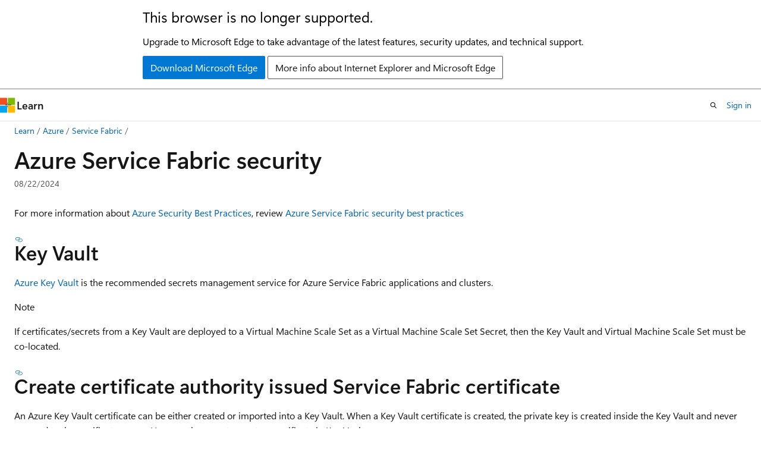

--- FILE ---
content_type: text/html
request_url: https://learn.microsoft.com/en-us/azure/service-fabric/service-fabric-best-practices-security?WT.mc_id=AZ-MVP-5003408
body_size: 78931
content:
 <!DOCTYPE html>
		<html
			class="layout layout-holy-grail   show-table-of-contents conceptual show-breadcrumb default-focus"
			lang="en-us"
			dir="ltr"
			data-authenticated="false"
			data-auth-status-determined="false"
			data-target="docs"
			x-ms-format-detection="none"
		>
			
		<head>
			<title>Azure Service Fabric security best practices - Azure Service Fabric | Microsoft Learn</title>
			<meta charset="utf-8" />
			<meta name="viewport" content="width=device-width, initial-scale=1.0" />
			<meta name="color-scheme" content="light dark" />

			<meta name="description" content="Best practices and design considerations for keeping Azure Service Fabric clusters and applications secure." />
			<link rel="canonical" href="https://learn.microsoft.com/en-us/azure/service-fabric/service-fabric-best-practices-security" /> 

			<!-- Non-customizable open graph and sharing-related metadata -->
			<meta name="twitter:card" content="summary_large_image" />
			<meta name="twitter:site" content="@MicrosoftLearn" />
			<meta property="og:type" content="website" />
			<meta property="og:image:alt" content="Microsoft Learn" />
			<meta property="og:image" content="https://learn.microsoft.com/en-us/media/open-graph-image.png" />
			<!-- Page specific open graph and sharing-related metadata -->
			<meta property="og:title" content="Azure Service Fabric security best practices - Azure Service Fabric" />
			<meta property="og:url" content="https://learn.microsoft.com/en-us/azure/service-fabric/service-fabric-best-practices-security" />
			<meta property="og:description" content="Best practices and design considerations for keeping Azure Service Fabric clusters and applications secure." />
			<meta name="platform_id" content="524f63fc-cc60-1690-4118-88dea23b8f93" /> <meta name="scope" content="Azure" />
			<meta name="locale" content="en-us" />
			 <meta name="adobe-target" content="true" />
			<meta name="uhfHeaderId" content="azure" />

			<meta name="page_type" content="conceptual" />

			<!--page specific meta tags-->
			

			<!-- custom meta tags -->
			
		<meta name="breadcrumb_path" content="../breadcrumb/azure-compute/toc.json" />
	
		<meta name="feedback_help_link_url" content="https://learn.microsoft.com/answers/tags/39/azure-service-fabric/" />
	
		<meta name="feedback_help_link_type" content="get-help-at-qna" />
	
		<meta name="feedback_product_url" content="https://feedback.azure.com/d365community/forum/e622b37a-2225-ec11-b6e6-000d3a4f0f84" />
	
		<meta name="feedback_system" content="Standard" />
	
		<meta name="permissioned-type" content="public" />
	
		<meta name="recommendations" content="true" />
	
		<meta name="recommendation_types" content="Training" />
	
		<meta name="recommendation_types" content="Certification" />
	
		<meta name="ms.suite" content="office" />
	
		<meta name="author" content="tomvcassidy" />
	
		<meta name="learn_banner_products" content="azure" />
	
		<meta name="manager" content="akashdubey" />
	
		<meta name="ms.reviewer" content="wwilliams, jushiman" />
	
		<meta name="ms.author" content="tomcassidy" />
	
		<meta name="ms.service" content="azure-service-fabric" />
	
		<meta name="ms.topic" content="concept-article" />
	
		<meta name="services" content="service-fabric" />
	
		<meta name="ms.date" content="2022-07-14T00:00:00Z" />
	
		<meta name="document_id" content="c13f9f39-9421-a243-69ec-1e534264a5a8" />
	
		<meta name="document_version_independent_id" content="8d2e540e-b3e2-afa8-80e0-0849f289730a" />
	
		<meta name="updated_at" content="2025-06-24T17:50:00Z" />
	
		<meta name="original_content_git_url" content="https://github.com/MicrosoftDocs/azure-compute-docs-pr/blob/live/articles/service-fabric/service-fabric-best-practices-security.md" />
	
		<meta name="gitcommit" content="https://github.com/MicrosoftDocs/azure-compute-docs-pr/blob/ca8140be9475e5de889f4423b726da884116c9ec/articles/service-fabric/service-fabric-best-practices-security.md" />
	
		<meta name="git_commit_id" content="ca8140be9475e5de889f4423b726da884116c9ec" />
	
		<meta name="site_name" content="Docs" />
	
		<meta name="depot_name" content="Learn.azure-compute" />
	
		<meta name="schema" content="Conceptual" />
	
		<meta name="toc_rel" content="toc.json" />
	
		<meta name="word_count" content="2022" />
	
		<meta name="asset_id" content="service-fabric/service-fabric-best-practices-security" />
	
		<meta name="moniker_range_name" content="" />
	
		<meta name="item_type" content="Content" />
	
		<meta name="source_path" content="articles/service-fabric/service-fabric-best-practices-security.md" />
	
		<meta name="previous_tlsh_hash" content="7772B542430E9301EE82290F46AF758091F9C4883EF059DC112A29D3C5580E676B7CAC1FE62BD6D85A759B9311B7BD0E51F2BF1A902F52AB5A5508FE425C37E2FAC837E1C1" />
	
		<meta name="github_feedback_content_git_url" content="https://github.com/MicrosoftDocs/azure-compute-docs/blob/main/articles/service-fabric/service-fabric-best-practices-security.md" />
	 
		<meta name="cmProducts" content="https://authoring-docs-microsoft.poolparty.biz/devrel/e23899b2-c37a-45de-abc2-b8ae68bc8d1b" data-source="generated" />
	
		<meta name="cmProducts" content="https://authoring-docs-microsoft.poolparty.biz/devrel/f488294d-f483-456e-94e3-755f933b811b" data-source="generated" />
	
		<meta name="cmProducts" content="https://authoring-docs-microsoft.poolparty.biz/devrel/96f6b0a2-2fd7-4de1-936d-89ad6e0eb7cc" data-source="generated" />
	
		<meta name="spProducts" content="https://authoring-docs-microsoft.poolparty.biz/devrel/240a460b-6952-41c5-8dde-f348a35b5727" data-source="generated" />
	
		<meta name="spProducts" content="https://authoring-docs-microsoft.poolparty.biz/devrel/02662057-0b9b-40f4-a3c7-537125b6d283" data-source="generated" />
	
		<meta name="spProducts" content="https://authoring-docs-microsoft.poolparty.biz/devrel/ef8b0a5a-ba0a-4ec0-8636-48246ccd954f" data-source="generated" />
	

			<!-- assets and js globals -->
			
			<link rel="stylesheet" href="/static/assets/0.4.03224.7256-7fd827be/styles/site-ltr.css" />
			<link rel="preconnect" href="//mscom.demdex.net" crossorigin />
						<link rel="dns-prefetch" href="//target.microsoft.com" />
						<link rel="dns-prefetch" href="//microsoftmscompoc.tt.omtrdc.net" />
						<link
							rel="preload"
							as="script"
							href="/static/third-party/adobe-target/at-js/2.9.0/at.js"
							integrity="sha384-1/viVM50hgc33O2gOgkWz3EjiD/Fy/ld1dKYXJRUyjNYVEjSUGcSN+iPiQF7e4cu"
							crossorigin="anonymous"
							id="adobe-target-script"
							type="application/javascript"
						/>
			<script src="https://wcpstatic.microsoft.com/mscc/lib/v2/wcp-consent.js"></script>
			<script src="https://js.monitor.azure.com/scripts/c/ms.jsll-4.min.js"></script>
			<script src="/_themes/docs.theme/master/en-us/_themes/global/deprecation.js"></script>

			<!-- msdocs global object -->
			<script id="msdocs-script">
		var msDocs = {
  "environment": {
    "accessLevel": "online",
    "azurePortalHostname": "portal.azure.com",
    "reviewFeatures": false,
    "supportLevel": "production",
    "systemContent": true,
    "siteName": "learn",
    "legacyHosting": false
  },
  "data": {
    "contentLocale": "en-us",
    "contentDir": "ltr",
    "userLocale": "en-us",
    "userDir": "ltr",
    "pageTemplate": "Conceptual",
    "brand": "azure",
    "context": {},
    "standardFeedback": true,
    "showFeedbackReport": false,
    "feedbackHelpLinkType": "get-help-at-qna",
    "feedbackHelpLinkUrl": "https://learn.microsoft.com/answers/tags/39/azure-service-fabric/",
    "feedbackSystem": "Standard",
    "feedbackGitHubRepo": "MicrosoftDocs/azure-docs",
    "feedbackProductUrl": "https://feedback.azure.com/d365community/forum/e622b37a-2225-ec11-b6e6-000d3a4f0f84",
    "extendBreadcrumb": false,
    "isEditDisplayable": true,
    "isPrivateUnauthorized": false,
    "hideViewSource": false,
    "isPermissioned": false,
    "hasRecommendations": true,
    "contributors": [
      {
        "name": "tomvcassidy",
        "url": "https://github.com/tomvcassidy"
      },
      {
        "name": "cynthn",
        "url": "https://github.com/cynthn"
      },
      {
        "name": "roshanroutray",
        "url": "https://github.com/roshanroutray"
      },
      {
        "name": "lanicolas",
        "url": "https://github.com/lanicolas"
      },
      {
        "name": "jagilber",
        "url": "https://github.com/jagilber"
      },
      {
        "name": "pritamso",
        "url": "https://github.com/pritamso"
      },
      {
        "name": "atikmapari",
        "url": "https://github.com/atikmapari"
      },
      {
        "name": "shsha-msft",
        "url": "https://github.com/shsha-msft"
      },
      {
        "name": "DCtheGeek",
        "url": "https://github.com/DCtheGeek"
      },
      {
        "name": "erikadoyle",
        "url": "https://github.com/erikadoyle"
      },
      {
        "name": "john-par",
        "url": "https://github.com/john-par"
      },
      {
        "name": "msmbaldwin",
        "url": "https://github.com/msmbaldwin"
      },
      {
        "name": "aljo-microsoft",
        "url": "https://github.com/aljo-microsoft"
      },
      {
        "name": "v-alje",
        "url": "https://github.com/v-alje"
      },
      {
        "name": "dragav",
        "url": "https://github.com/dragav"
      },
      {
        "name": "PRMerger14",
        "url": "https://github.com/PRMerger14"
      },
      {
        "name": "peterpogorski",
        "url": "https://github.com/peterpogorski"
      }
    ]
  },
  "functions": {}
};;
	</script>

			<!-- base scripts, msdocs global should be before this -->
			<script src="/static/assets/0.4.03224.7256-7fd827be/scripts/en-us/index-docs.js"></script>
			

			<!-- json-ld -->
			
		</head>
	
			<body
				id="body"
				data-bi-name="body"
				class="layout-body "
				lang="en-us"
				dir="ltr"
			>
				<header class="layout-body-header">
		<div class="header-holder has-default-focus">
			
		<a
			href="#main"
			
			style="z-index: 1070"
			class="outline-color-text visually-hidden-until-focused position-fixed inner-focus focus-visible top-0 left-0 right-0 padding-xs text-align-center background-color-body"
			
		>
			Skip to main content
		</a>
	
		<a
			href="#"
			data-skip-to-ask-learn
			style="z-index: 1070"
			class="outline-color-text visually-hidden-until-focused position-fixed inner-focus focus-visible top-0 left-0 right-0 padding-xs text-align-center background-color-body"
			hidden
		>
			Skip to Ask Learn chat experience
		</a>
	

			<div hidden id="cookie-consent-holder" data-test-id="cookie-consent-container"></div>
			<!-- Unsupported browser warning -->
			<div
				id="unsupported-browser"
				style="background-color: white; color: black; padding: 16px; border-bottom: 1px solid grey;"
				hidden
			>
				<div style="max-width: 800px; margin: 0 auto;">
					<p style="font-size: 24px">This browser is no longer supported.</p>
					<p style="font-size: 16px; margin-top: 16px;">
						Upgrade to Microsoft Edge to take advantage of the latest features, security updates, and technical support.
					</p>
					<div style="margin-top: 12px;">
						<a
							href="https://go.microsoft.com/fwlink/p/?LinkID=2092881 "
							style="background-color: #0078d4; border: 1px solid #0078d4; color: white; padding: 6px 12px; border-radius: 2px; display: inline-block;"
						>
							Download Microsoft Edge
						</a>
						<a
							href="https://learn.microsoft.com/en-us/lifecycle/faq/internet-explorer-microsoft-edge"
							style="background-color: white; padding: 6px 12px; border: 1px solid #505050; color: #171717; border-radius: 2px; display: inline-block;"
						>
							More info about Internet Explorer and Microsoft Edge
						</a>
					</div>
				</div>
			</div>
			<!-- site header -->
			<header
				id="ms--site-header"
				data-test-id="site-header-wrapper"
				role="banner"
				itemscope="itemscope"
				itemtype="http://schema.org/Organization"
			>
				<div
					id="ms--mobile-nav"
					class="site-header display-none-tablet padding-inline-none gap-none"
					data-bi-name="mobile-header"
					data-test-id="mobile-header"
				></div>
				<div
					id="ms--primary-nav"
					class="site-header display-none display-flex-tablet"
					data-bi-name="L1-header"
					data-test-id="primary-header"
				></div>
				<div
					id="ms--secondary-nav"
					class="site-header display-none display-flex-tablet"
					data-bi-name="L2-header"
					data-test-id="secondary-header"
				></div>
			</header>
			
		<!-- banner -->
		<div data-banner>
			<div id="disclaimer-holder"></div>
			
		</div>
		<!-- banner end -->
	
		</div>
	</header>
				 <section
					id="layout-body-menu"
					class="layout-body-menu display-flex"
					data-bi-name="menu"
			  >
					<div
		id="left-container"
		class="left-container display-none display-block-tablet padding-inline-sm padding-bottom-sm width-full"
	>
		<nav
			id="affixed-left-container"
			class="margin-top-sm-tablet position-sticky display-flex flex-direction-column"
			aria-label="Primary"
		></nav>
	</div>
			  </section>

				<main
					id="main"
					role="main"
					class="layout-body-main "
					data-bi-name="content"
					lang="en-us"
					dir="ltr"
				>
					
			<div
		id="ms--content-header"
		class="content-header default-focus border-bottom-none"
		data-bi-name="content-header"
	>
		<div class="content-header-controls margin-xxs margin-inline-sm-tablet">
			<button
				type="button"
				class="contents-button button button-sm margin-right-xxs"
				data-bi-name="contents-expand"
				aria-haspopup="true"
				data-contents-button
			>
				<span class="icon" aria-hidden="true"><span class="docon docon-menu"></span></span>
				<span class="contents-expand-title"> Table of contents </span>
			</button>
			<button
				type="button"
				class="ap-collapse-behavior ap-expanded button button-sm"
				data-bi-name="ap-collapse"
				aria-controls="action-panel"
			>
				<span class="icon" aria-hidden="true"><span class="docon docon-exit-mode"></span></span>
				<span>Exit editor mode</span>
			</button>
		</div>
	</div>
			<div data-main-column class="padding-sm padding-top-none padding-top-sm-tablet">
				<div>
					
		<div id="article-header" class="background-color-body margin-bottom-xs display-none-print">
			<div class="display-flex align-items-center justify-content-space-between">
				
		<details
			id="article-header-breadcrumbs-overflow-popover"
			class="popover"
			data-for="article-header-breadcrumbs"
		>
			<summary
				class="button button-clear button-primary button-sm inner-focus"
				aria-label="All breadcrumbs"
			>
				<span class="icon">
					<span class="docon docon-more"></span>
				</span>
			</summary>
			<div id="article-header-breadcrumbs-overflow" class="popover-content padding-none"></div>
		</details>

		<bread-crumbs
			id="article-header-breadcrumbs"
			role="group"
			aria-label="Breadcrumbs"
			data-test-id="article-header-breadcrumbs"
			class="overflow-hidden flex-grow-1 margin-right-sm margin-right-md-tablet margin-right-lg-desktop margin-left-negative-xxs padding-left-xxs"
		></bread-crumbs>
	 
		<div
			id="article-header-page-actions"
			class="opacity-none margin-left-auto display-flex flex-wrap-no-wrap align-items-stretch"
		>
			
		<button
			class="button button-sm border-none inner-focus display-none-tablet flex-shrink-0 "
			data-bi-name="ask-learn-assistant-entry"
			data-test-id="ask-learn-assistant-modal-entry-mobile"
			data-ask-learn-modal-entry
			
			type="button"
			style="min-width: max-content;"
			aria-expanded="false"
			aria-label="Ask Learn"
			hidden
		>
			<span class="icon font-size-lg" aria-hidden="true">
				<span class="docon docon-chat-sparkle-fill gradient-ask-learn-logo"></span>
			</span>
		</button>
		<button
			class="button button-sm display-none display-inline-flex-tablet display-none-desktop flex-shrink-0 margin-right-xxs border-color-ask-learn "
			data-bi-name="ask-learn-assistant-entry"
			
			data-test-id="ask-learn-assistant-modal-entry-tablet"
			data-ask-learn-modal-entry
			type="button"
			style="min-width: max-content;"
			aria-expanded="false"
			hidden
		>
			<span class="icon font-size-lg" aria-hidden="true">
				<span class="docon docon-chat-sparkle-fill gradient-ask-learn-logo"></span>
			</span>
			<span>Ask Learn</span>
		</button>
		<button
			class="button button-sm display-none flex-shrink-0 display-inline-flex-desktop margin-right-xxs border-color-ask-learn "
			data-bi-name="ask-learn-assistant-entry"
			
			data-test-id="ask-learn-assistant-flyout-entry"
			data-ask-learn-flyout-entry
			data-flyout-button="toggle"
			type="button"
			style="min-width: max-content;"
			aria-expanded="false"
			aria-controls="ask-learn-flyout"
			hidden
		>
			<span class="icon font-size-lg" aria-hidden="true">
				<span class="docon docon-chat-sparkle-fill gradient-ask-learn-logo"></span>
			</span>
			<span>Ask Learn</span>
		</button>
	 
		<button
			type="button"
			id="ms--focus-mode-button"
			data-focus-mode
			data-bi-name="focus-mode-entry"
			class="button button-sm flex-shrink-0 margin-right-xxs display-none display-inline-flex-desktop"
		>
			<span class="icon font-size-lg" aria-hidden="true">
				<span class="docon docon-glasses"></span>
			</span>
			<span>Focus mode</span>
		</button>
	 

			<details class="popover popover-right" id="article-header-page-actions-overflow">
				<summary
					class="justify-content-flex-start button button-clear button-sm button-primary inner-focus"
					aria-label="More actions"
					title="More actions"
				>
					<span class="icon" aria-hidden="true">
						<span class="docon docon-more-vertical"></span>
					</span>
				</summary>
				<div class="popover-content">
					
		<button
			data-page-action-item="overflow-mobile"
			type="button"
			class="button-block button-sm inner-focus button button-clear display-none-tablet justify-content-flex-start text-align-left"
			data-bi-name="contents-expand"
			data-contents-button
			data-popover-close
		>
			<span class="icon">
				<span class="docon docon-editor-list-bullet" aria-hidden="true"></span>
			</span>
			<span class="contents-expand-title">Table of contents</span>
		</button>
	 
		<a
			id="lang-link-overflow"
			class="button-sm inner-focus button button-clear button-block justify-content-flex-start text-align-left"
			data-bi-name="language-toggle"
			data-page-action-item="overflow-all"
			data-check-hidden="true"
			data-read-in-link
			href="#"
			hidden
		>
			<span class="icon" aria-hidden="true" data-read-in-link-icon>
				<span class="docon docon-locale-globe"></span>
			</span>
			<span data-read-in-link-text>Read in English</span>
		</a>
	 
		<button
			type="button"
			class="collection button button-clear button-sm button-block justify-content-flex-start text-align-left inner-focus"
			data-list-type="collection"
			data-bi-name="collection"
			data-page-action-item="overflow-all"
			data-check-hidden="true"
			data-popover-close
		>
			<span class="icon" aria-hidden="true">
				<span class="docon docon-circle-addition"></span>
			</span>
			<span class="collection-status">Add</span>
		</button>
	
					
		<button
			type="button"
			class="collection button button-block button-clear button-sm justify-content-flex-start text-align-left inner-focus"
			data-list-type="plan"
			data-bi-name="plan"
			data-page-action-item="overflow-all"
			data-check-hidden="true"
			data-popover-close
			hidden
		>
			<span class="icon" aria-hidden="true">
				<span class="docon docon-circle-addition"></span>
			</span>
			<span class="plan-status">Add to plan</span>
		</button>
	  
		<a
			data-contenteditbtn
			class="button button-clear button-block button-sm inner-focus justify-content-flex-start text-align-left text-decoration-none"
			data-bi-name="edit"
			
			href="https://github.com/MicrosoftDocs/azure-compute-docs/blob/main/articles/service-fabric/service-fabric-best-practices-security.md"
			data-original_content_git_url="https://github.com/MicrosoftDocs/azure-compute-docs-pr/blob/live/articles/service-fabric/service-fabric-best-practices-security.md"
			data-original_content_git_url_template="{repo}/blob/{branch}/articles/service-fabric/service-fabric-best-practices-security.md"
			data-pr_repo=""
			data-pr_branch=""
		>
			<span class="icon" aria-hidden="true">
				<span class="docon docon-edit-outline"></span>
			</span>
			<span>Edit</span>
		</a>
	
					
		<hr class="margin-block-xxs" />
		<h4 class="font-size-sm padding-left-xxs">Share via</h4>
		
					<a
						class="button button-clear button-sm inner-focus button-block justify-content-flex-start text-align-left text-decoration-none share-facebook"
						data-bi-name="facebook"
						data-page-action-item="overflow-all"
						href="#"
					>
						<span class="icon color-primary" aria-hidden="true">
							<span class="docon docon-facebook-share"></span>
						</span>
						<span>Facebook</span>
					</a>

					<a
						href="#"
						class="button button-clear button-sm inner-focus button-block justify-content-flex-start text-align-left text-decoration-none share-twitter"
						data-bi-name="twitter"
						data-page-action-item="overflow-all"
					>
						<span class="icon color-text" aria-hidden="true">
							<span class="docon docon-xlogo-share"></span>
						</span>
						<span>x.com</span>
					</a>

					<a
						href="#"
						class="button button-clear button-sm inner-focus button-block justify-content-flex-start text-align-left text-decoration-none share-linkedin"
						data-bi-name="linkedin"
						data-page-action-item="overflow-all"
					>
						<span class="icon color-primary" aria-hidden="true">
							<span class="docon docon-linked-in-logo"></span>
						</span>
						<span>LinkedIn</span>
					</a>
					<a
						href="#"
						class="button button-clear button-sm inner-focus button-block justify-content-flex-start text-align-left text-decoration-none share-email"
						data-bi-name="email"
						data-page-action-item="overflow-all"
					>
						<span class="icon color-primary" aria-hidden="true">
							<span class="docon docon-mail-message"></span>
						</span>
						<span>Email</span>
					</a>
			  
	 
		<hr class="margin-block-xxs" />
		<button
			class="button button-block button-clear button-sm justify-content-flex-start text-align-left inner-focus"
			type="button"
			data-bi-name="print"
			data-page-action-item="overflow-all"
			data-popover-close
			data-print-page
			data-check-hidden="true"
		>
			<span class="icon color-primary" aria-hidden="true">
				<span class="docon docon-print"></span>
			</span>
			<span>Print</span>
		</button>
	
				</div>
			</details>
		</div>
	
			</div>
		</div>
	  
		<!-- privateUnauthorizedTemplate is hidden by default -->
		<div unauthorized-private-section data-bi-name="permission-content-unauthorized-private" hidden>
			<hr class="hr margin-top-xs margin-bottom-sm" />
			<div class="notification notification-info">
				<div class="notification-content">
					<p class="margin-top-none notification-title">
						<span class="icon">
							<span class="docon docon-exclamation-circle-solid" aria-hidden="true"></span>
						</span>
						<span>Note</span>
					</p>
					<p class="margin-top-none authentication-determined not-authenticated">
						Access to this page requires authorization. You can try <a class="docs-sign-in" href="#" data-bi-name="permission-content-sign-in">signing in</a> or <a  class="docs-change-directory" data-bi-name="permisson-content-change-directory">changing directories</a>.
					</p>
					<p class="margin-top-none authentication-determined authenticated">
						Access to this page requires authorization. You can try <a class="docs-change-directory" data-bi-name="permisson-content-change-directory">changing directories</a>.
					</p>
				</div>
			</div>
		</div>
	
					<div class="content"><h1 id="azure-service-fabric-security">Azure Service Fabric security</h1></div>
					
		<div
			id="article-metadata"
			class="page-metadata-container display-flex gap-xxs justify-content-space-between align-items-center flex-wrap-wrap"
		>
			
		<div class="margin-block-xxs">
			<ul class="metadata page-metadata" data-bi-name="page info" lang="en-us" dir="ltr">
				<li class="visibility-hidden-visual-diff">
			<local-time
				format="twoDigitNumeric"
				datetime="2024-08-22T17:37:00.000Z"
				data-article-date-source="calculated"
				class="is-invisible"
			>
				2024-08-22
			</local-time>
		</li>  
			</ul>
		</div>
	 
				<div
					id="user-feedback"
					class="margin-block-xxs display-none display-none-print"
					hidden
					data-hide-on-archived
				>
					
		<button
			id="user-feedback-button"
			data-test-id="conceptual-feedback-button"
			class="button button-sm button-clear button-primary display-none"
			type="button"
			data-bi-name="user-feedback-button"
			data-user-feedback-button
			hidden
		>
			<span class="icon" aria-hidden="true">
				<span class="docon docon-like"></span>
			</span>
			<span>Feedback</span>
		</button>
	
				</div>
		  
		</div>
	 
		<nav
			id="center-doc-outline"
			class="doc-outline is-hidden-desktop display-none-print margin-bottom-sm"
			data-bi-name="intopic toc"
			aria-label="In this article"
		>
			<h2 id="ms--in-this-article" class="title is-6 margin-block-xs">
				In this article
			</h2>
		</nav>
	
					<div class="content"><p>For more information about <a href="/en-us/azure/security/" data-linktype="absolute-path">Azure Security Best Practices</a>, review <a href="/en-us/azure/security/fundamentals/service-fabric-best-practices" data-linktype="absolute-path">Azure Service Fabric security best practices</a></p>
<h2 id="key-vault">Key Vault</h2>
<p><a href="/en-us/azure/key-vault/" data-linktype="absolute-path">Azure Key Vault</a> is the recommended secrets management service for Azure Service Fabric applications and clusters.</p>
<div class="NOTE">
<p>Note</p>
<p>If certificates/secrets from a Key Vault are deployed to a Virtual Machine Scale Set as a Virtual Machine Scale Set Secret, then the Key Vault and Virtual Machine Scale Set must be co-located.</p>
</div>
<h2 id="create-certificate-authority-issued-service-fabric-certificate">Create certificate authority issued Service Fabric certificate</h2>
<p>An Azure Key Vault certificate can be either created or imported into a Key Vault. When a Key Vault certificate is created, the private key is created inside the Key Vault and never exposed to the certificate owner. Here are the ways to create a certificate in Key Vault:</p>
<ul>
<li>Create a self-signed certificate to create a public-private key pair and associate it with a certificate. The certificate will be signed by its own key.</li>
<li>Create a new certificate manually to create a public-private key pair and generate an X.509 certificate signing request. The signing request can be signed by your registration authority or certification authority. The signed x509 certificate can be merged with the pending key pair to complete the KV certificate in Key Vault. Although this method requires more steps, it does provide you with greater security because the private key is created in and restricted to Key Vault. This is explained in the diagram below.</li>
</ul>
<p>Review <a href="/en-us/azure/key-vault/certificates/create-certificate" data-linktype="absolute-path">Azure Keyvault Certificate Creation Methods</a> for additional details.</p>
<h2 id="deploy-key-vault-certificates-to-service-fabric-cluster-virtual-machine-scale-sets">Deploy Key Vault certificates to Service Fabric cluster virtual machine scale sets</h2>
<p>To deploy certificates from a co-located keyvault to a Virtual Machine Scale Set, use Virtual Machine Scale Set <a href="/en-us/rest/api/compute/virtualmachinescalesets/createorupdate#virtualmachinescalesetosprofile" data-linktype="absolute-path">osProfile</a>. The following are the Resource Manager template properties:</p>
<pre><code class="lang-json">"secrets": [
   {
       "sourceVault": {
           "id": "[parameters('sourceVaultValue')]"
       },
       "vaultCertificates": [
          {
              "certificateStore": "[parameters('certificateStoreValue')]",
              "certificateUrl": "[parameters('certificateUrlValue')]"
          }
       ]
   }
]
</code></pre>
<div class="NOTE">
<p>Note</p>
<p>The vault must be enabled for Resource Manager template deployment.</p>
</div>
<h2 id="apply-an-access-control-list-acl-to-your-certificate-for-your-service-fabric-cluster">Apply an Access Control List (ACL) to your certificate for your Service Fabric cluster</h2>
<p><a href="/en-us/cli/azure/vmss/extension" data-linktype="absolute-path">Virtual Machine Scale Set extensions</a> publisher Microsoft.Azure.ServiceFabric is used to configure your Nodes Security.
To apply an ACL to your certificates for your Service Fabric Cluster processes, use the following Resource Manager template properties:</p>
<pre><code class="lang-json">"certificate": {
   "commonNames": [
       "[parameters('certificateCommonName')]"
   ],
   "x509StoreName": "[parameters('certificateStoreValue')]"
}
</code></pre>
<h2 id="secure-a-service-fabric-cluster-certificate-by-common-name">Secure a Service Fabric cluster certificate by common name</h2>
<p>To secure your Service Fabric cluster by certificate <code>Common Name</code>, use the Resource Manager template property <a href="/en-us/rest/api/servicefabric/sfrp-model-clusterproperties#certificatecommonnames" data-linktype="absolute-path">certificateCommonNames</a>, as follows:</p>
<pre><code class="lang-json">"certificateCommonNames": {
    "commonNames": [
        {
            "certificateCommonName": "[parameters('certificateCommonName')]",
            "certificateIssuerThumbprint": "[parameters('certificateIssuerThumbprint')]"
        }
    ],
    "x509StoreName": "[parameters('certificateStoreValue')]"
}
</code></pre>
<div class="NOTE">
<p>Note</p>
<p>Service Fabric clusters will use the first valid certificate it finds in your host's certificate store. On Windows, this will be the certificate with the latest expiring date that matches your Common Name and Issuer thumbprint.</p>
</div>
<p>Azure domains, such as *&lt;YOUR SUBDOMAIN&gt;.cloudapp.azure.com or &lt;YOUR SUBDOMAIN&gt;.trafficmanager.net, are owned by Microsoft. Certificate Authorities will not issue certificates for domains to unauthorized users. Most users will need to purchase a domain from a registrar, or be an authorized domain admin, for a certificate authority to issue you a certificate with that common name.</p>
<p>For additional details on how to configure DNS Service to resolve your domain to a Microsoft IP address, review how to configure <a href="/en-us/azure/dns/dns-delegate-domain-azure-dns" data-linktype="absolute-path">Azure DNS to host your domain</a>.</p>
<div class="NOTE">
<p>Note</p>
<p>After delegating your domains name servers to your Azure DNS zone name servers, add the following two records to your DNS Zone:</p>
<ul>
<li>An 'A' record for domain APEX that is NOT an <code>Alias record set</code> to all IP Addresses your custom domain will resolve.</li>
<li>A 'C' record for Microsoft sub domains you provisioned that are NOT an <code>Alias record set</code>. For example, you could use your Traffic Manager or Load Balancer's DNS name.</li>
</ul>
</div>
<p>To update your portal to display a custom DNS name for your Service Fabric Cluster <code>"managementEndpoint"</code>, update the follow Service Fabric Cluster Resource Manager template properties:</p>
<pre><code class="lang-json"> "managementEndpoint": "[concat('https://&lt;YOUR CUSTOM DOMAIN&gt;:',parameters('nt0fabricHttpGatewayPort'))]",
</code></pre>
<h2 id="encrypting-service-fabric-package-secret-values">Encrypting Service Fabric package secret values</h2>
<p>Common values that are encrypted in Service Fabric Packages include Azure Container Registry (ACR) credentials, environment variables, settings, and Azure Volume plugin storage account keys.</p>
<p>To <a href="service-fabric-application-secret-management-windows" data-linktype="relative-path">set up an encryption certificate and encrypt secrets on Windows clusters</a>:</p>
<p>Generate a self-signed certificate for encrypting your secret:</p>
<pre><code class="lang-powershell">New-SelfSignedCertificate -Type DocumentEncryptionCert -KeyUsage DataEncipherment -Subject mydataenciphermentcert -Provider 'Microsoft Enhanced Cryptographic Provider v1.0'
</code></pre>
<p>Use the instructions in <a href="#deploy-key-vault-certificates-to-service-fabric-cluster-virtual-machine-scale-sets" data-linktype="self-bookmark">Deploy Key Vault certificates to Service Fabric cluster virtual machine scale sets</a> to deploy Key Vault Certificates to your Service Fabric Cluster's Virtual Machine Scale Sets.</p>
<p>Encrypt your secret using the following PowerShell command, and then update your Service Fabric application manifest with the encrypted value:</p>
<pre><code class="lang-powershell">Invoke-ServiceFabricEncryptText -CertStore -CertThumbprint "&lt;thumbprint&gt;" -Text "mysecret" -StoreLocation CurrentUser -StoreName My
</code></pre>
<p>To <a href="service-fabric-application-secret-management-linux" data-linktype="relative-path">set up an encryption certificate and encrypt secrets on Linux clusters</a>:</p>
<p>Generate a self-signed certificate for encrypting your secrets:</p>
<pre><code class="lang-bash">openssl req -newkey rsa:2048 -nodes -keyout TestCert.prv -x509 -days 365 -out TestCert.pem
cat TestCert.prv &gt;&gt; TestCert.pem
</code></pre>
<p>Use the instructions in <a href="#deploy-key-vault-certificates-to-service-fabric-cluster-virtual-machine-scale-sets" data-linktype="self-bookmark">Deploy Key Vault certificates to Service Fabric cluster virtual machine scale sets</a> to your Service Fabric Cluster's Virtual Machine Scale Sets.</p>
<p>Encrypt your secret using the following commands, and then update your Service Fabric Application Manifest with the encrypted value:</p>
<pre><code class="lang-bash">echo "Hello World!" &gt; plaintext.txt
iconv -f ASCII -t UTF-16LE plaintext.txt -o plaintext_UTF-16.txt
openssl smime -encrypt -in plaintext_UTF-16.txt -binary -outform der TestCert.pem | base64 &gt; encrypted.txt
</code></pre>
<p>After encrypting your protected values, <a href="service-fabric-application-secret-management#specify-encrypted-secrets-in-an-application" data-linktype="relative-path">specify encrypted secrets in Service Fabric Application</a>, and <a href="service-fabric-application-secret-management#decrypt-encrypted-secrets-from-service-code" data-linktype="relative-path">decrypt encrypted secrets from service code</a>.</p>
<h2 id="include-endpoint-certificate-in-service-fabric-applications">Include endpoint certificate in Service Fabric applications</h2>
<p>To configure your application endpoint certificate, include the certificate by adding a <strong>EndpointCertificate</strong> element along with the <strong>User</strong> element for the principal account to the application manifest. By default the principal account is NetworkService. This will provide management of the application certificate private key ACL for the provided principal.</p>
<pre><code class="lang-xml">&lt;ApplicationManifest … &gt;
  ...
  &lt;Principals&gt;
    &lt;Users&gt;
      &lt;User Name="Service1" AccountType="NetworkService" /&gt;
    &lt;/Users&gt;
  &lt;/Principals&gt;
  &lt;Certificates&gt;
    &lt;EndpointCertificate Name="MyCert" X509FindType="FindByThumbprint" X509FindValue="[YourCertThumbprint]"/&gt;
  &lt;/Certificates&gt;
&lt;/ApplicationManifest&gt;
</code></pre>
<h2 id="include-secret-certificate-in-service-fabric-applications">Include secret certificate in Service Fabric applications</h2>
<p>To give your application access to secrets, include the certificate by adding a <strong>SecretsCertificate</strong> element to the application manifest.</p>
<pre><code class="lang-xml">&lt;ApplicationManifest … &gt;
  ...
  &lt;Certificates&gt;
    &lt;SecretsCertificate Name="MyCert" X509FindType="FindByThumbprint" X509FindValue="[YourCertThumbprint]"/&gt;
  &lt;/Certificates&gt;
&lt;/ApplicationManifest&gt;
</code></pre>
<h2 id="authenticate-service-fabric-applications-to-azure-resources-using-managed-service-identity-msi">Authenticate Service Fabric applications to Azure Resources using Managed Service Identity (MSI)</h2>
<p>To learn about managed identities for Azure resources, see <a href="/en-us/azure/active-directory/managed-identities-azure-resources/overview" data-linktype="absolute-path">What is managed identities for Azure resources?</a>.
Azure Service Fabric clusters are hosted on Virtual Machine Scale Sets, which support <a href="/en-us/azure/active-directory/managed-identities-azure-resources/services-support-managed-identities#azure-services-that-support-managed-identities-for-azure-resources" data-linktype="absolute-path">Managed Service Identity</a>.
To get a list of services that MSI can be used to authenticate to, see <a href="/en-us/azure/active-directory/managed-identities-azure-resources/services-support-managed-identities#azure-services-that-support-azure-ad-authentication" data-linktype="absolute-path">Azure Services that support Microsoft Entra authentication</a>.</p>
<p>To enable system assigned managed identity during the creation of a virtual machines scale set or an existing virtual machines scale set, declare the following <code>"Microsoft.Compute/virtualMachinesScaleSets"</code> property:</p>
<pre><code class="lang-json">"identity": { 
    "type": "SystemAssigned"
}
</code></pre>
<p>See <a href="/en-us/azure/active-directory/managed-identities-azure-resources/qs-configure-template-windows-vmss#system-assigned-managed-identity" data-linktype="absolute-path">What is managed identities for Azure resources?</a> for more information.</p>
<p>If you created a  <a href="/en-us/azure/active-directory/managed-identities-azure-resources/how-to-manage-ua-identity-arm#create-a-user-assigned-managed-identity" data-linktype="absolute-path">user-assigned managed identity</a>, declare the following resource in your template to assign it to your virtual machine scale set. Replace <code>\&lt;USERASSIGNEDIDENTITYNAME\&gt;</code> with the name of the user-assigned managed identity you created:</p>
<pre><code class="lang-json">"identity": {
    "type": "userAssigned",
    "userAssignedIdentities": {
        "[resourceID('Microsoft.ManagedIdentity/userAssignedIdentities/',variables('&lt;USERASSIGNEDIDENTITYNAME&gt;'))]": {}
    }
}
</code></pre>
<p>Before your Service Fabric application can make use of a managed identity, permissions must be granted to the Azure Resources it needs to authenticate with.
The following commands grant access to an Azure Resource:</p>
<pre><code class="lang-bash">PRINCIPAL_ID=$(az resource show --id /subscriptions/&lt;YOUR SUBSCRIPTON&gt;/resourceGroups/&lt;YOUR RG&gt;/providers/Microsoft.Compute/virtualMachineScaleSets/&lt;YOUR SCALE SET&gt; --api-version 2018-06-01 | python -c "import sys, json; print(json.load(sys.stdin)['identity']['principalId'])")

az role assignment create --assignee $PRINCIPAL_ID --role 'Contributor' --scope "/subscriptions/&lt;YOUR SUBSCRIPTION&gt;/resourceGroups/&lt;YOUR RG&gt;/providers/&lt;PROVIDER NAME&gt;/&lt;RESOURCE TYPE&gt;/&lt;RESOURCE NAME&gt;"
</code></pre>
<p>In your Service Fabric application code, <a href="/en-us/azure/active-directory/managed-identities-azure-resources/how-to-use-vm-token#get-a-token-using-http" data-linktype="absolute-path">obtain an access token</a> for Azure Resource Manager by making a REST all similar to the following:</p>
<pre><code class="lang-bash">ACCESS_TOKEN=$(curl 'http://169.254.169.254/metadata/identity/oauth2/token?api-version=2018-02-01&amp;resource=https%3A%2F%2Fmanagement.azure.com%2F' -H Metadata:true | python -c "import sys, json; print json.load(sys.stdin)['access_token']")

</code></pre>
<p>Your Service Fabric app can then use the access token to authenticate to Azure Resources that support Active Directory.
The following example shows how to do this for a Azure Cosmos DB resource:</p>
<pre><code class="lang-bash">COSMOS_DB_PASSWORD=$(curl 'https://management.azure.com/subscriptions/&lt;YOUR SUBSCRIPTION&gt;/resourceGroups/&lt;YOUR RG&gt;/providers/Microsoft.DocumentDB/databaseAccounts/&lt;YOUR ACCOUNT&gt;/listKeys?api-version=2016-03-31' -X POST -d "" -H "Authorization: Bearer $ACCESS_TOKEN" | python -c "import sys, json; print(json.load(sys.stdin)['primaryMasterKey'])")
</code></pre>
<h2 id="windows-security-baselines">Windows security baselines</h2>
<p><a href="/en-us/windows/security/threat-protection/windows-security-baselines" data-linktype="absolute-path">We recommend that you implement an industry-standard configuration that is broadly known and well-tested, such as Microsoft security baselines, as opposed to creating a baseline yourself</a>; an option for provisioning these on your Virtual Machine Scale Sets is to use Azure Desired State Configuration (DSC) extension handler, to configure the VMs as they come online, so they are running the production software.</p>
<h2 id="azure-firewall">Azure Firewall</h2>
<p><a href="/en-us/azure/firewall/overview" data-linktype="absolute-path">Azure Firewall is a managed, cloud-based network security service that protects your Azure Virtual Network resources. It is a fully stateful firewall as a service with built-in high availability and unrestricted cloud scalability.</a>; this enables the ability to limit outbound HTTP/S traffic to a specified list of fully qualified domain names (FQDN) including wild cards. This feature does not require TLS/SSL termination. Its recommended that you leverage <a href="/en-us/azure/firewall/fqdn-tags" data-linktype="absolute-path">Azure Firewall FQDN tags</a> for Windows Updates, and to enable network traffic to Microsoft Windows Update endpoints can flow through your firewall. <a href="/en-us/azure/firewall/deploy-template" data-linktype="absolute-path">Deploy Azure Firewall using a template</a> provides a sample for Microsoft.Network/azureFirewalls resource template definition. Firewall rules common to Service Fabric Applications is to allow the following for your clusters virtual network:</p>
<ul>
<li>*download.microsoft.com</li>
<li>*servicefabric.azure.com</li>
<li>*.core.windows.net</li>
</ul>
<p>These firewall rules complement your allowed outbound Network Security Groups, that would include ServiceFabric and Storage, as allowed destinations from your virtual network.</p>
<h2 id="tls-12">TLS 1.2</h2>
<p>Microsoft <a href="https://azure.microsoft.com/updates/azuretls12/" data-linktype="external">Azure recommends</a> all customers complete migration towards solutions that support transport layer security (TLS) 1.2 and to make sure that TLS 1.2 is used by default.</p>
<p>Azure services, including <a href="https://techcommunity.microsoft.com/t5/azure-service-fabric/microsoft-azure-service-fabric-6-3-refresh-release-cu1-notes/ba-p/791493" data-linktype="external">Service Fabric</a>, have completed the engineering work to remove dependency on TLS 1.0/1.1 protocols and provide full support to customers that want to have their workloads configured to accept and initiate only TLS 1.2 connections.</p>
<p>Customers should configure their Azure-hosted workloads and on-premises applications interacting with Azure services to use TLS 1.2 by default. Here's how to <a href="https://github.com/Azure/Service-Fabric-Troubleshooting-Guides/blob/master/Security/TLS%20Configuration.md" data-linktype="external">configure Service Fabric cluster nodes and applications</a> to use a specific TLS version.</p>
<h2 id="windows-defender">Windows Defender</h2>
<p>By default, Windows Defender antivirus is installed on Windows Server 2016. For details, see <a href="/en-us/microsoft-365/security/defender-endpoint/microsoft-defender-antivirus-windows" data-linktype="absolute-path">Windows Defender Antivirus on Windows Server 2016</a>. The user interface is installed by default on some SKUs, but is not required. To reduce any performance impact and resource consumption overhead incurred by Windows Defender, and if your security policies allow you to exclude processes and paths for open-source software, declare the following Virtual Machine Scale Set Extension Resource Manager template properties to exclude your Service Fabric cluster from scans:</p>
<pre><code class="lang-json"> {
    "name": "[concat('VMIaaSAntimalware','_vmNodeType0Name')]",
    "properties": {
        "publisher": "Microsoft.Azure.Security",
        "type": "IaaSAntimalware",
        "typeHandlerVersion": "1.5",
        "settings": {
            "AntimalwareEnabled": "true",
            "Exclusions": {
                "Paths": "[concat(parameters('svcFabData'), ';', parameters('svcFabLogs'), ';', parameters('svcFabRuntime'))]",
                "Processes": "Fabric.exe;FabricHost.exe;FabricInstallerService.exe;FabricSetup.exe;FabricDeployer.exe;ImageBuilder.exe;FabricGateway.exe;FabricDCA.exe;FabricFAS.exe;FabricUOS.exe;FabricRM.exe;FileStoreService.exe;FabricBRS.exe;BackupCopier.exe"
            },
            "RealtimeProtectionEnabled": "true",
            "ScheduledScanSettings": {
                "isEnabled": "true",
                "scanType": "Quick",
                "day": "7",
                "time": "120"
            }
        },
        "protectedSettings": null
    }
}
</code></pre>
<div class="NOTE">
<p>Note</p>
<p>Refer to your Antimalware documentation for configuration rules if you are not using Windows Defender.
Windows Defender isn't supported on Linux.</p>
</div>
<h2 id="hosting-untrusted-applications-in-a-service-fabric-cluster">Hosting untrusted applications in a Service Fabric cluster</h2>
<p>A Service Fabric cluster is single tenant by design and hosted applications are considered <strong>trusted</strong>. Applications are, therefore, granted access to the Service Fabric runtime, which manifests in different forms, some of which are: <a href="service-fabric-environment-variables-reference" data-linktype="relative-path">environment variables</a> pointing to file paths on the host corresponding to application and Fabric files, host paths mounted with write access onto container workloads, an inter-process communication endpoint which accepts application-specific requests, and the client certificate which Fabric expects the application to use to authenticate itself.</p>
<p>If you are considering hosting <strong>untrusted applications</strong>, you must take additional steps to define and own the hostile multi-tenant experience for your Service Fabric cluster. This will require you to consider multiple aspects, in the context of your scenario, including, but not limited to, the following:</p>
<ul>
<li>A thorough security review of the untrusted applications' interactions with other applications, the cluster itself, and the underlying compute infrastructure.</li>
<li>Use of the strongest sandboxing technology applicable (e.g., appropriate <a href="/en-us/virtualization/windowscontainers/manage-containers/hyperv-container" data-linktype="absolute-path">isolation modes</a> for container workloads).</li>
<li>Risk assessment of the untrusted applications escaping the sandboxing technology, as the next trust and security boundary is the cluster itself.</li>
<li>Removal of the untrusted applications' <a href="service-fabric-service-model-schema-complex-types#servicefabricruntimeaccesspolicytype-complextype" data-linktype="relative-path">access to Service Fabric runtime</a>.</li>
</ul>
<h3 id="removeservicefabricruntimeaccess">RemoveServiceFabricRuntimeAccess</h3>
<p>Access to Service Fabric runtime can be removed by using the following declaration in the Policies section of the application manifest:</p>
<pre><code class="lang-xml">&lt;ServiceManifestImport&gt;
    &lt;Policies&gt;
        &lt;ServiceFabricRuntimeAccessPolicy RemoveServiceFabricRuntimeAccess="true"/&gt;
    &lt;/Policies&gt;
&lt;/ServiceManifestImport&gt;

</code></pre>
<h2 id="next-steps">Next steps</h2>
<ul>
<li>Create a cluster on VMs, or computers, running Windows Server: <a href="service-fabric-cluster-creation-for-windows-server" data-linktype="relative-path">Service Fabric cluster creation for Windows Server</a>.</li>
<li>Create a cluster on VMs, or computers, running Linux: <a href="service-fabric-cluster-creation-via-portal" data-linktype="relative-path">Create a Linux cluster</a>.</li>
<li>Learn about <a href="service-fabric-support" data-linktype="relative-path">Service Fabric support options</a>.</li>
</ul>
</div>
					
		<div
			id="ms--inline-notifications"
			class="margin-block-xs"
			data-bi-name="inline-notification"
		></div>
	 
		<div
			id="assertive-live-region"
			role="alert"
			aria-live="assertive"
			class="visually-hidden"
			aria-relevant="additions"
			aria-atomic="true"
		></div>
		<div
			id="polite-live-region"
			role="status"
			aria-live="polite"
			class="visually-hidden"
			aria-relevant="additions"
			aria-atomic="true"
		></div>
	
					
		<!-- feedback section -->
		<section
			id="site-user-feedback-footer"
			class="font-size-sm margin-top-md display-none-print display-none-desktop"
			data-test-id="site-user-feedback-footer"
			data-bi-name="site-feedback-section"
		>
			<hr class="hr" />
			<h2 id="ms--feedback" class="title is-3">Feedback</h2>
			<div
				class="display-flex flex-wrap-wrap align-items-center"
				data-feedback-experiment="disabled"
			>
				<p class="font-weight-semibold margin-xxs margin-left-none">
					Was this page helpful?
				</p>
				<div class="buttons">
					<button
						class="thumb-rating-button like button button-primary button-sm"
						data-test-id="footer-rating-yes"
						data-binary-rating-response="rating-yes"
						type="button"
						title="This article is helpful"
						data-bi-name="button-rating-yes"
						aria-pressed="false"
					>
						<span class="icon" aria-hidden="true">
							<span class="docon docon-like"></span>
						</span>
						<span>Yes</span>
					</button>
					<button
						class="thumb-rating-button dislike button button-primary button-sm"
						id="standard-rating-no-button"
						hidden
						data-test-id="footer-rating-no"
						data-binary-rating-response="rating-no"
						type="button"
						title="This article is not helpful"
						data-bi-name="button-rating-no"
						aria-pressed="false"
					>
						<span class="icon" aria-hidden="true">
							<span class="docon docon-dislike"></span>
						</span>
						<span>No</span>
					</button>
					<details
						class="popover popover-top"
						id="mobile-help-popover"
						data-test-id="footer-feedback-popover"
					>
						<summary
							class="thumb-rating-button dislike button button-primary button-sm"
							data-test-id="details-footer-rating-no"
							data-binary-rating-response="rating-no"
							title="This article is not helpful"
							data-bi-name="button-rating-no"
							aria-pressed="false"
							data-bi-an="feedback-unhelpful-popover"
						>
							<span class="icon" aria-hidden="true">
								<span class="docon docon-dislike"></span>
							</span>
							<span>No</span>
						</summary>
						<div
							class="popover-content width-200 width-300-tablet"
							role="dialog"
							aria-labelledby="popover-heading"
							aria-describedby="popover-description"
						>
							<p id="popover-heading" class="font-size-lg margin-bottom-xxs font-weight-semibold">
								Need help with this topic?
							</p>
							<p id="popover-description" class="font-size-sm margin-bottom-xs">
								Want to try using Ask Learn to clarify or guide you through this topic?
							</p>
							
		<div class="buttons flex-direction-row flex-wrap justify-content-center gap-xxs">
			<div>
				
		<button
			class="button button-sm border inner-focus display-none margin-right-xxs"
			data-bi-name="ask-learn-assistant-entry-troubleshoot"
			data-test-id="ask-learn-assistant-modal-entry-mobile-feedback"
			data-ask-learn-modal-entry-feedback
			data-bi-an=feedback-unhelpful-popover
			type="button"
			style="min-width: max-content;"
			aria-expanded="false"
			aria-label="Ask Learn"
			hidden
		>
			<span class="icon font-size-lg" aria-hidden="true">
				<span class="docon docon-chat-sparkle-fill gradient-ask-learn-logo"></span>
			</span>
		</button>
		<button
			class="button button-sm display-inline-flex display-none-desktop flex-shrink-0 margin-right-xxs border-color-ask-learn margin-right-xxs"
			data-bi-name="ask-learn-assistant-entry-troubleshoot"
			data-bi-an=feedback-unhelpful-popover
			data-test-id="ask-learn-assistant-modal-entry-tablet-feedback"
			data-ask-learn-modal-entry-feedback
			type="button"
			style="min-width: max-content;"
			aria-expanded="false"
			hidden
		>
			<span class="icon font-size-lg" aria-hidden="true">
				<span class="docon docon-chat-sparkle-fill gradient-ask-learn-logo"></span>
			</span>
			<span>Ask Learn</span>
		</button>
		<button
			class="button button-sm display-none flex-shrink-0 display-inline-flex-desktop margin-right-xxs border-color-ask-learn margin-right-xxs"
			data-bi-name="ask-learn-assistant-entry-troubleshoot"
			data-bi-an=feedback-unhelpful-popover
			data-test-id="ask-learn-assistant-flyout-entry-feedback"
			data-ask-learn-flyout-entry-show-only
			data-flyout-button="toggle"
			type="button"
			style="min-width: max-content;"
			aria-expanded="false"
			aria-controls="ask-learn-flyout"
			hidden
		>
			<span class="icon font-size-lg" aria-hidden="true">
				<span class="docon docon-chat-sparkle-fill gradient-ask-learn-logo"></span>
			</span>
			<span>Ask Learn</span>
		</button>
	
			</div>
			<button
				type="button"
				class="button button-sm margin-right-xxs"
				data-help-option="suggest-fix"
				data-bi-name="feedback-suggest"
				data-bi-an="feedback-unhelpful-popover"
				data-test-id="suggest-fix"
			>
				<span class="icon" aria-hidden="true">
					<span class="docon docon-feedback"></span>
				</span>
				<span> Suggest a fix? </span>
			</button>
		</div>
	
						</div>
					</details>
				</div>
			</div>
			<div
				class="display-flex flex-wrap-wrap align-items-center"
				data-feedback-experiment="enabled"
				hidden
			>
				<p class="font-weight-semibold margin-xxs margin-left-none">
					Was this page helpful?
				</p>
				<div class="buttons margin-bottom-none">
					<button
						class="thumb-rating-button like button button-primary button-clear button-sm margin-none"
						data-test-id="footer-rating-yes-experiment"
						data-binary-rating-response="rating-yes"
						type="button"
						title="This article is helpful"
						aria-label="This article is helpful"
						data-bi-name="button-rating-yes"
						aria-pressed="false"
					>
						<span class="icon" aria-hidden="true">
							<span class="docon docon-like"></span>
						</span>
					</button>
					<button
						class="thumb-rating-button dislike button button-primary button-clear button-sm margin-none"
						id="standard-rating-no-button-experiment"
						hidden
						data-test-id="footer-rating-no-experiment"
						data-binary-rating-response="rating-no"
						type="button"
						title="This article is not helpful"
						aria-label="This article is not helpful"
						data-bi-name="button-rating-no"
						aria-pressed="false"
					>
						<span class="icon" aria-hidden="true">
							<span class="docon docon-dislike"></span>
						</span>
					</button>
					<details
						class="popover popover-top"
						id="mobile-help-popover-experiment"
						data-test-id="footer-feedback-popover-experiment"
					>
						<summary
							class="thumb-rating-button dislike button button-primary button-clear button-sm margin-none"
							data-test-id="details-footer-rating-no-experiment"
							data-binary-rating-response="rating-no"
							title="This article is not helpful"
							aria-label="This article is not helpful"
							data-bi-name="button-rating-no"
							aria-pressed="false"
							data-bi-an="feedback-unhelpful-popover"
						>
							<span class="icon" aria-hidden="true">
								<span class="docon docon-dislike"></span>
							</span>
						</summary>
						<div
							class="popover-content width-200 width-300-tablet"
							role="dialog"
							aria-labelledby="popover-heading-experiment"
							aria-describedby="popover-description-experiment"
						>
							<p
								id="popover-heading-experiment"
								class="font-size-lg margin-bottom-xxs font-weight-semibold"
							>
								Need help with this topic?
							</p>
							<p id="popover-description-experiment" class="font-size-sm margin-bottom-xs">
								Want to try using Ask Learn to clarify or guide you through this topic?
							</p>
							
		<div class="buttons flex-direction-row flex-wrap justify-content-center gap-xxs">
			<div>
				
		<button
			class="button button-sm border inner-focus display-none margin-right-xxs"
			data-bi-name="ask-learn-assistant-entry-troubleshoot"
			data-test-id="ask-learn-assistant-modal-entry-mobile-feedback-experiment"
			data-ask-learn-modal-entry-feedback
			data-bi-an=feedback-unhelpful-popover
			type="button"
			style="min-width: max-content;"
			aria-expanded="false"
			aria-label="Ask Learn"
			hidden
		>
			<span class="icon font-size-lg" aria-hidden="true">
				<span class="docon docon-chat-sparkle-fill gradient-ask-learn-logo"></span>
			</span>
		</button>
		<button
			class="button button-sm display-inline-flex display-none-desktop flex-shrink-0 margin-right-xxs border-color-ask-learn margin-right-xxs"
			data-bi-name="ask-learn-assistant-entry-troubleshoot"
			data-bi-an=feedback-unhelpful-popover
			data-test-id="ask-learn-assistant-modal-entry-tablet-feedback-experiment"
			data-ask-learn-modal-entry-feedback
			type="button"
			style="min-width: max-content;"
			aria-expanded="false"
			hidden
		>
			<span class="icon font-size-lg" aria-hidden="true">
				<span class="docon docon-chat-sparkle-fill gradient-ask-learn-logo"></span>
			</span>
			<span>Ask Learn</span>
		</button>
		<button
			class="button button-sm display-none flex-shrink-0 display-inline-flex-desktop margin-right-xxs border-color-ask-learn margin-right-xxs"
			data-bi-name="ask-learn-assistant-entry-troubleshoot"
			data-bi-an=feedback-unhelpful-popover
			data-test-id="ask-learn-assistant-flyout-entry-feedback-experiment"
			data-ask-learn-flyout-entry-show-only
			data-flyout-button="toggle"
			type="button"
			style="min-width: max-content;"
			aria-expanded="false"
			aria-controls="ask-learn-flyout"
			hidden
		>
			<span class="icon font-size-lg" aria-hidden="true">
				<span class="docon docon-chat-sparkle-fill gradient-ask-learn-logo"></span>
			</span>
			<span>Ask Learn</span>
		</button>
	
			</div>
			<button
				type="button"
				class="button button-sm margin-right-xxs"
				data-help-option="suggest-fix-experiment"
				data-bi-name="feedback-suggest"
				data-bi-an="feedback-unhelpful-popover"
				data-test-id="suggest-fix"
			>
				<span class="icon" aria-hidden="true">
					<span class="docon docon-feedback"></span>
				</span>
				<span> Suggest a fix? </span>
			</button>
		</div>
	
						</div>
					</details>
				</div>
			</div>
		</section>
		<!-- end feedback section -->
	
				</div>
				
		<div id="ms--additional-resources-mobile" class="display-none-print">
			<hr class="hr" hidden />
			<h2 id="ms--additional-resources-mobile-heading" class="title is-3" hidden>
				Additional resources
			</h2>
			
		<section
			id="right-rail-recommendations-mobile"
			class=""
			data-bi-name="recommendations"
			hidden
		></section>
	 
		<section
			id="right-rail-training-mobile"
			class=""
			data-bi-name="learning-resource-card"
			hidden
		></section>
	 
		<section
			id="right-rail-events-mobile"
			class=""
			data-bi-name="events-card"
			hidden
		></section>
	 
		<section
			id="right-rail-qna-mobile"
			class="margin-top-xxs"
			data-bi-name="qna-link-card"
			hidden
		></section>
	
		</div>
	
			</div>
			
		<div
			id="action-panel"
			role="region"
			aria-label="Action Panel"
			class="action-panel"
			tabindex="-1"
		></div>
	
		
				</main>
				<aside
					id="layout-body-aside"
					class="layout-body-aside "
					data-bi-name="aside"
			  >
					
		<div
			id="ms--additional-resources"
			class="right-container padding-sm display-none display-block-desktop height-full"
			data-bi-name="pageactions"
			role="complementary"
			aria-label="Additional resources"
		>
			<div id="affixed-right-container" data-bi-name="right-column">
				
		<nav
			id="side-doc-outline"
			class="doc-outline border-bottom padding-bottom-xs margin-bottom-xs"
			data-bi-name="intopic toc"
			aria-label="In this article"
		>
			<h3>In this article</h3>
		</nav>
	
				<!-- Feedback -->
				
		<section
			id="ms--site-user-feedback-right-rail"
			class="font-size-sm display-none-print"
			data-test-id="site-user-feedback-right-rail"
			data-bi-name="site-feedback-right-rail"
		>
			<div data-feedback-experiment="disabled">
				<p class="font-weight-semibold margin-bottom-xs">Was this page helpful?</p>
				<div class="buttons">
					<button
						class="thumb-rating-button like button button-primary button-sm"
						data-test-id="right-rail-rating-yes"
						data-binary-rating-response="rating-yes"
						type="button"
						title="This article is helpful"
						data-bi-name="button-rating-yes"
						aria-pressed="false"
					>
						<span class="icon" aria-hidden="true">
							<span class="docon docon-like"></span>
						</span>
						<span>Yes</span>
					</button>
					<button
						class="thumb-rating-button dislike button button-primary button-sm"
						id="right-rail-no-button"
						hidden
						data-test-id="right-rail-rating-no"
						data-binary-rating-response="rating-no"
						type="button"
						title="This article is not helpful"
						data-bi-name="button-rating-no"
						aria-pressed="false"
					>
						<span class="icon" aria-hidden="true">
							<span class="docon docon-dislike"></span>
						</span>
						<span>No</span>
					</button>
					<details class="popover popover-right" id="help-popover" data-test-id="feedback-popover">
						<summary
							tabindex="0"
							class="thumb-rating-button dislike button button-primary button-sm"
							data-test-id="details-right-rail-rating-no"
							data-binary-rating-response="rating-no"
							title="This article is not helpful"
							data-bi-name="button-rating-no"
							aria-pressed="false"
							data-bi-an="feedback-unhelpful-popover"
						>
							<span class="icon" aria-hidden="true">
								<span class="docon docon-dislike"></span>
							</span>
							<span>No</span>
						</summary>
						<div
							class="popover-content width-200 width-300-tablet"
							role="dialog"
							aria-labelledby="popover-heading"
							aria-describedby="popover-description"
						>
							<p
								id="popover-heading-right-rail"
								class="font-size-lg margin-bottom-xxs font-weight-semibold"
							>
								Need help with this topic?
							</p>
							<p id="popover-description-right-rail" class="font-size-sm margin-bottom-xs">
								Want to try using Ask Learn to clarify or guide you through this topic?
							</p>
							
		<div class="buttons flex-direction-row flex-wrap justify-content-center gap-xxs">
			<div>
				
		<button
			class="button button-sm border inner-focus display-none margin-right-xxs"
			data-bi-name="ask-learn-assistant-entry-troubleshoot"
			data-test-id="ask-learn-assistant-modal-entry-mobile-feedback"
			data-ask-learn-modal-entry-feedback
			data-bi-an=feedback-unhelpful-popover
			type="button"
			style="min-width: max-content;"
			aria-expanded="false"
			aria-label="Ask Learn"
			hidden
		>
			<span class="icon font-size-lg" aria-hidden="true">
				<span class="docon docon-chat-sparkle-fill gradient-ask-learn-logo"></span>
			</span>
		</button>
		<button
			class="button button-sm display-inline-flex display-none-desktop flex-shrink-0 margin-right-xxs border-color-ask-learn margin-right-xxs"
			data-bi-name="ask-learn-assistant-entry-troubleshoot"
			data-bi-an=feedback-unhelpful-popover
			data-test-id="ask-learn-assistant-modal-entry-tablet-feedback"
			data-ask-learn-modal-entry-feedback
			type="button"
			style="min-width: max-content;"
			aria-expanded="false"
			hidden
		>
			<span class="icon font-size-lg" aria-hidden="true">
				<span class="docon docon-chat-sparkle-fill gradient-ask-learn-logo"></span>
			</span>
			<span>Ask Learn</span>
		</button>
		<button
			class="button button-sm display-none flex-shrink-0 display-inline-flex-desktop margin-right-xxs border-color-ask-learn margin-right-xxs"
			data-bi-name="ask-learn-assistant-entry-troubleshoot"
			data-bi-an=feedback-unhelpful-popover
			data-test-id="ask-learn-assistant-flyout-entry-feedback"
			data-ask-learn-flyout-entry-show-only
			data-flyout-button="toggle"
			type="button"
			style="min-width: max-content;"
			aria-expanded="false"
			aria-controls="ask-learn-flyout"
			hidden
		>
			<span class="icon font-size-lg" aria-hidden="true">
				<span class="docon docon-chat-sparkle-fill gradient-ask-learn-logo"></span>
			</span>
			<span>Ask Learn</span>
		</button>
	
			</div>
			<button
				type="button"
				class="button button-sm margin-right-xxs"
				data-help-option="suggest-fix"
				data-bi-name="feedback-suggest"
				data-bi-an="feedback-unhelpful-popover"
				data-test-id="suggest-fix"
			>
				<span class="icon" aria-hidden="true">
					<span class="docon docon-feedback"></span>
				</span>
				<span> Suggest a fix? </span>
			</button>
		</div>
	
						</div>
					</details>
				</div>
			</div>
			<div
				class="display-flex flex-wrap-wrap align-items-center"
				data-feedback-experiment="enabled"
				hidden
			>
				<p class="font-weight-semibold margin-xxs margin-left-none">
					Was this page helpful?
				</p>
				<div class="buttons margin-bottom-none">
					<button
						class="thumb-rating-button like button button-primary button-clear button-sm margin-none"
						data-test-id="right-rail-rating-yes-experiment"
						data-binary-rating-response="rating-yes"
						type="button"
						title="This article is helpful"
						aria-label="This article is helpful"
						data-bi-name="button-rating-yes"
						aria-pressed="false"
					>
						<span class="icon" aria-hidden="true">
							<span class="docon docon-like"></span>
						</span>
					</button>
					<button
						class="thumb-rating-button dislike button button-primary button-clear button-sm margin-none"
						id="right-rail-no-button-experiment"
						hidden
						data-test-id="right-rail-rating-no-experiment"
						data-binary-rating-response="rating-no"
						type="button"
						title="This article is not helpful"
						aria-label="This article is not helpful"
						data-bi-name="button-rating-no"
						aria-pressed="false"
					>
						<span class="icon" aria-hidden="true">
							<span class="docon docon-dislike"></span>
						</span>
					</button>
					<details
						class="popover popover-right"
						id="help-popover-experiment"
						data-test-id="feedback-popover-experiment"
					>
						<summary
							tabindex="0"
							class="thumb-rating-button dislike button button-primary button-clear button-sm margin-none"
							data-test-id="details-right-rail-rating-no-experiment"
							data-binary-rating-response="rating-no"
							title="This article is not helpful"
							aria-label="This article is not helpful"
							data-bi-name="button-rating-no"
							aria-pressed="false"
							data-bi-an="feedback-unhelpful-popover"
						>
							<span class="icon" aria-hidden="true">
								<span class="docon docon-dislike"></span>
							</span>
						</summary>
						<div
							class="popover-content width-200 width-300-tablet"
							role="dialog"
							aria-labelledby="popover-heading-right-rail-experiment"
							aria-describedby="popover-description-right-rail-experiment"
						>
							<p
								id="popover-heading-right-rail-experiment"
								class="font-size-lg margin-bottom-xxs font-weight-semibold"
							>
								Need help with this topic?
							</p>
							<p
								id="popover-description-right-rail-experiment"
								class="font-size-sm margin-bottom-xs"
							>
								Want to try using Ask Learn to clarify or guide you through this topic?
							</p>
							
		<div class="buttons flex-direction-row flex-wrap justify-content-center gap-xxs">
			<div>
				
		<button
			class="button button-sm border inner-focus display-none margin-right-xxs"
			data-bi-name="ask-learn-assistant-entry-troubleshoot"
			data-test-id="ask-learn-assistant-modal-entry-mobile-feedback-experiment"
			data-ask-learn-modal-entry-feedback
			data-bi-an=feedback-unhelpful-popover
			type="button"
			style="min-width: max-content;"
			aria-expanded="false"
			aria-label="Ask Learn"
			hidden
		>
			<span class="icon font-size-lg" aria-hidden="true">
				<span class="docon docon-chat-sparkle-fill gradient-ask-learn-logo"></span>
			</span>
		</button>
		<button
			class="button button-sm display-inline-flex display-none-desktop flex-shrink-0 margin-right-xxs border-color-ask-learn margin-right-xxs"
			data-bi-name="ask-learn-assistant-entry-troubleshoot"
			data-bi-an=feedback-unhelpful-popover
			data-test-id="ask-learn-assistant-modal-entry-tablet-feedback-experiment"
			data-ask-learn-modal-entry-feedback
			type="button"
			style="min-width: max-content;"
			aria-expanded="false"
			hidden
		>
			<span class="icon font-size-lg" aria-hidden="true">
				<span class="docon docon-chat-sparkle-fill gradient-ask-learn-logo"></span>
			</span>
			<span>Ask Learn</span>
		</button>
		<button
			class="button button-sm display-none flex-shrink-0 display-inline-flex-desktop margin-right-xxs border-color-ask-learn margin-right-xxs"
			data-bi-name="ask-learn-assistant-entry-troubleshoot"
			data-bi-an=feedback-unhelpful-popover
			data-test-id="ask-learn-assistant-flyout-entry-feedback-experiment"
			data-ask-learn-flyout-entry-show-only
			data-flyout-button="toggle"
			type="button"
			style="min-width: max-content;"
			aria-expanded="false"
			aria-controls="ask-learn-flyout"
			hidden
		>
			<span class="icon font-size-lg" aria-hidden="true">
				<span class="docon docon-chat-sparkle-fill gradient-ask-learn-logo"></span>
			</span>
			<span>Ask Learn</span>
		</button>
	
			</div>
			<button
				type="button"
				class="button button-sm margin-right-xxs"
				data-help-option="suggest-fix-experiment"
				data-bi-name="feedback-suggest"
				data-bi-an="feedback-unhelpful-popover"
				data-test-id="suggest-fix"
			>
				<span class="icon" aria-hidden="true">
					<span class="docon docon-feedback"></span>
				</span>
				<span> Suggest a fix? </span>
			</button>
		</div>
	
						</div>
					</details>
				</div>
			</div>
		</section>
	
			</div>
		</div>
	
			  </aside> <section
					id="layout-body-flyout"
					class="layout-body-flyout "
					data-bi-name="flyout"
			  >
					 <div
	class="height-full border-left background-color-body-medium"
	id="ask-learn-flyout"
></div>
			  </section> <div class="layout-body-footer " data-bi-name="layout-footer">
		<footer
			id="footer"
			data-test-id="footer"
			data-bi-name="footer"
			class="footer-layout has-padding has-default-focus border-top  uhf-container"
			role="contentinfo"
		>
			<div class="display-flex gap-xs flex-wrap-wrap is-full-height padding-right-lg-desktop">
				
		<a
			data-mscc-ic="false"
			href="#"
			data-bi-name="select-locale"
			class="locale-selector-link flex-shrink-0 button button-sm button-clear external-link-indicator"
			id=""
			title=""
			><span class="icon" aria-hidden="true"
				><span class="docon docon-world"></span></span
			><span class="local-selector-link-text">en-us</span></a
		>
	 <div class="ccpa-privacy-link" data-ccpa-privacy-link hidden>
		
		<a
			data-mscc-ic="false"
			href="https://aka.ms/yourcaliforniaprivacychoices"
			data-bi-name="your-privacy-choices"
			class="button button-sm button-clear flex-shrink-0 external-link-indicator"
			id=""
			title=""
			>
		<svg
			xmlns="http://www.w3.org/2000/svg"
			viewBox="0 0 30 14"
			xml:space="preserve"
			height="16"
			width="43"
			aria-hidden="true"
			focusable="false"
		>
			<path
				d="M7.4 12.8h6.8l3.1-11.6H7.4C4.2 1.2 1.6 3.8 1.6 7s2.6 5.8 5.8 5.8z"
				style="fill-rule:evenodd;clip-rule:evenodd;fill:#fff"
			></path>
			<path
				d="M22.6 0H7.4c-3.9 0-7 3.1-7 7s3.1 7 7 7h15.2c3.9 0 7-3.1 7-7s-3.2-7-7-7zm-21 7c0-3.2 2.6-5.8 5.8-5.8h9.9l-3.1 11.6H7.4c-3.2 0-5.8-2.6-5.8-5.8z"
				style="fill-rule:evenodd;clip-rule:evenodd;fill:#06f"
			></path>
			<path
				d="M24.6 4c.2.2.2.6 0 .8L22.5 7l2.2 2.2c.2.2.2.6 0 .8-.2.2-.6.2-.8 0l-2.2-2.2-2.2 2.2c-.2.2-.6.2-.8 0-.2-.2-.2-.6 0-.8L20.8 7l-2.2-2.2c-.2-.2-.2-.6 0-.8.2-.2.6-.2.8 0l2.2 2.2L23.8 4c.2-.2.6-.2.8 0z"
				style="fill:#fff"
			></path>
			<path
				d="M12.7 4.1c.2.2.3.6.1.8L8.6 9.8c-.1.1-.2.2-.3.2-.2.1-.5.1-.7-.1L5.4 7.7c-.2-.2-.2-.6 0-.8.2-.2.6-.2.8 0L8 8.6l3.8-4.5c.2-.2.6-.2.9 0z"
				style="fill:#06f"
			></path>
		</svg>
	
			<span>Your Privacy Choices</span></a
		>
	
	</div>
				<div class="flex-shrink-0">
		<div class="dropdown has-caret-up">
			<button
				data-test-id="theme-selector-button"
				class="dropdown-trigger button button-clear button-sm inner-focus theme-dropdown-trigger"
				aria-controls="{{ themeMenuId }}"
				aria-expanded="false"
				title="Theme"
				data-bi-name="theme"
			>
				<span class="icon">
					<span class="docon docon-sun" aria-hidden="true"></span>
				</span>
				<span>Theme</span>
				<span class="icon expanded-indicator" aria-hidden="true">
					<span class="docon docon-chevron-down-light"></span>
				</span>
			</button>
			<div class="dropdown-menu" id="{{ themeMenuId }}" role="menu">
				<ul class="theme-selector padding-xxs" data-test-id="theme-dropdown-menu">
					<li class="theme display-block">
						<button
							class="button button-clear button-sm theme-control button-block justify-content-flex-start text-align-left"
							data-theme-to="light"
						>
							<span class="theme-light margin-right-xxs">
								<span
									class="theme-selector-icon border display-inline-block has-body-background"
									aria-hidden="true"
								>
									<svg class="svg" xmlns="http://www.w3.org/2000/svg" viewBox="0 0 22 14">
										<rect width="22" height="14" class="has-fill-body-background" />
										<rect x="5" y="5" width="12" height="4" class="has-fill-secondary" />
										<rect x="5" y="2" width="2" height="1" class="has-fill-secondary" />
										<rect x="8" y="2" width="2" height="1" class="has-fill-secondary" />
										<rect x="11" y="2" width="3" height="1" class="has-fill-secondary" />
										<rect x="1" y="1" width="2" height="2" class="has-fill-secondary" />
										<rect x="5" y="10" width="7" height="2" rx="0.3" class="has-fill-primary" />
										<rect x="19" y="1" width="2" height="2" rx="1" class="has-fill-secondary" />
									</svg>
								</span>
							</span>
							<span role="menuitem"> Light </span>
						</button>
					</li>
					<li class="theme display-block">
						<button
							class="button button-clear button-sm theme-control button-block justify-content-flex-start text-align-left"
							data-theme-to="dark"
						>
							<span class="theme-dark margin-right-xxs">
								<span
									class="border theme-selector-icon display-inline-block has-body-background"
									aria-hidden="true"
								>
									<svg class="svg" xmlns="http://www.w3.org/2000/svg" viewBox="0 0 22 14">
										<rect width="22" height="14" class="has-fill-body-background" />
										<rect x="5" y="5" width="12" height="4" class="has-fill-secondary" />
										<rect x="5" y="2" width="2" height="1" class="has-fill-secondary" />
										<rect x="8" y="2" width="2" height="1" class="has-fill-secondary" />
										<rect x="11" y="2" width="3" height="1" class="has-fill-secondary" />
										<rect x="1" y="1" width="2" height="2" class="has-fill-secondary" />
										<rect x="5" y="10" width="7" height="2" rx="0.3" class="has-fill-primary" />
										<rect x="19" y="1" width="2" height="2" rx="1" class="has-fill-secondary" />
									</svg>
								</span>
							</span>
							<span role="menuitem"> Dark </span>
						</button>
					</li>
					<li class="theme display-block">
						<button
							class="button button-clear button-sm theme-control button-block justify-content-flex-start text-align-left"
							data-theme-to="high-contrast"
						>
							<span class="theme-high-contrast margin-right-xxs">
								<span
									class="border theme-selector-icon display-inline-block has-body-background"
									aria-hidden="true"
								>
									<svg class="svg" xmlns="http://www.w3.org/2000/svg" viewBox="0 0 22 14">
										<rect width="22" height="14" class="has-fill-body-background" />
										<rect x="5" y="5" width="12" height="4" class="has-fill-secondary" />
										<rect x="5" y="2" width="2" height="1" class="has-fill-secondary" />
										<rect x="8" y="2" width="2" height="1" class="has-fill-secondary" />
										<rect x="11" y="2" width="3" height="1" class="has-fill-secondary" />
										<rect x="1" y="1" width="2" height="2" class="has-fill-secondary" />
										<rect x="5" y="10" width="7" height="2" rx="0.3" class="has-fill-primary" />
										<rect x="19" y="1" width="2" height="2" rx="1" class="has-fill-secondary" />
									</svg>
								</span>
							</span>
							<span role="menuitem"> High contrast </span>
						</button>
					</li>
				</ul>
			</div>
		</div>
	</div>
			</div>
			<ul class="links" data-bi-name="footerlinks">
				<li class="manage-cookies-holder" hidden=""></li>
				<li>
		
		<a
			data-mscc-ic="false"
			href="https://learn.microsoft.com/en-us/principles-for-ai-generated-content"
			data-bi-name="aiDisclaimer"
			class=" external-link-indicator"
			id=""
			title=""
			>AI Disclaimer</a
		>
	
	</li><li>
		
		<a
			data-mscc-ic="false"
			href="https://learn.microsoft.com/en-us/previous-versions/"
			data-bi-name="archivelink"
			class=" external-link-indicator"
			id=""
			title=""
			>Previous Versions</a
		>
	
	</li> <li>
		
		<a
			data-mscc-ic="false"
			href="https://techcommunity.microsoft.com/t5/microsoft-learn-blog/bg-p/MicrosoftLearnBlog"
			data-bi-name="bloglink"
			class=" external-link-indicator"
			id=""
			title=""
			>Blog</a
		>
	
	</li> <li>
		
		<a
			data-mscc-ic="false"
			href="https://learn.microsoft.com/en-us/contribute"
			data-bi-name="contributorGuide"
			class=" external-link-indicator"
			id=""
			title=""
			>Contribute</a
		>
	
	</li><li>
		
		<a
			data-mscc-ic="false"
			href="https://go.microsoft.com/fwlink/?LinkId=521839"
			data-bi-name="privacy"
			class=" external-link-indicator"
			id=""
			title=""
			>Privacy</a
		>
	
	</li><li>
		
		<a
			data-mscc-ic="false"
			href="https://learn.microsoft.com/en-us/legal/termsofuse"
			data-bi-name="termsofuse"
			class=" external-link-indicator"
			id=""
			title=""
			>Terms of Use</a
		>
	
	</li><li>
		
		<a
			data-mscc-ic="false"
			href="https://www.microsoft.com/legal/intellectualproperty/Trademarks/"
			data-bi-name="trademarks"
			class=" external-link-indicator"
			id=""
			title=""
			>Trademarks</a
		>
	
	</li>
				<li>&copy; Microsoft 2025</li>
			</ul>
		</footer>
	</footer>
			</body>
		</html>

--- FILE ---
content_type: text/javascript; charset=utf-8
request_url: https://js.monitor.azure.com/scripts/c/ms.jsll-4.min.js
body_size: 74113
content:
/*!
 * 1DS JSLL SKU, 4.3.10
 * Copyright (c) Microsoft and contributors. All rights reserved.
 * (Microsoft Internal Only)
 */
!function(e,t){var n="undefined";if("object"==typeof exports&&typeof module!=n)t(exports);else if("function"==typeof define&&define.amd)define(["exports"],t);else{var r,i,e=typeof globalThis!=n?globalThis:e||self,a={},o="__ms$mod__",c={},u=c.es5_ms_jsll_4_3_10={},s="4.3.10",l="oneDS4",f=(f=e)[l]=f[l]||{},d=(d=e)[l="oneDS"]=d[l]||{},e=f[o]=f[o]||{},p=e.v=e.v||[],l=d[o]=d[o]||{},g=l.v=l.v||[];for(i in(l.o=l.o||[]).push(c),t(a),a)r="x",f[i]=a[i],p[i]=s,typeof d[i]==n?(r="n",(d[i]=a[i])&&(g[i]=s)):g[i]||(g[i]="---"),(u[r]=u[r]||[]).push(i)}}(this,function(l){"use strict";var f="function",d="object",Te="undefined",ne="prototype",p=Object,g=p[ne];function h(e,t){return e||t}function e(e,t){return e[t]}var m,re=undefined,y=null,b="",T="function",I="object",E="prototype",_="__proto__",S="undefined",x="constructor",D="Symbol",A="length",N="name",ie="call",w="toString",t="getOwnPropertyDescriptor",k=h(Object),P=e(k,E),O=h(String),n=e(O,E),r=h(Math),i=h(Array),a=e(i,E),ae=e(a,"slice"),R="_polyfill",L="__nw21$polytype__";function C(e,t){try{return{v:e.apply(this,t)}}catch(n){return{e:n}}}function M(t){return function(e){return typeof e===t}}function U(e){var t="[object "+e+"]";return function(e){return!(!e||P[w].call(e)!==t)}}function ce(e){return typeof e===S||e===S}function ue(e){return e===y||ce(e)}function F(e){return e===y||e===re}function B(e){return!!e||e!==re}var J=M("string"),se=M(T);function q(e){return(e||!ue(e))&&e&&typeof e===I}var V=e(i,"isArray"),z=U("Date"),j=M("number"),W=M("boolean"),K=U("Error");function Ie(e){return e&&e.then&&se(e.then)}function G(e){return!(!e||(t=!e,(n=C(function(){return!(e&&0+e)},void 0)).e?t:n.v));var t,n}function X(){}function oe(){return[]}function Ee(){return!1}var _e=h(O),Se="[object Error]";function le(e,t){var n=b,r=P[w][ie](e);r===Se&&(e={stack:_e(e.stack),message:_e(e.message),name:_e(e.name)});try{n=((n=JSON.stringify(e,y,t?"number"==typeof t?t:4:re))?n.replace(/"(\w+)"\s*:\s{0,1}/g,"$1: "):y)||_e(e)}catch(i){n=" - "+le(i,t)}return r+": "+n}function xe(e){throw Error(e)}function De(e){throw new TypeError(e)}function Ae(e){F(e)&&De("Cannot convert undefined or null to object")}function Ne(e){J(e)||De("'"+le(e)+"' is not a string")}function we(e,t){return!!e&&P.hasOwnProperty[ie](e,t)}var ke=h(e(k,t),X),Pe=h(e(k,"hasOwn"),Oe);function Oe(e,t){return Ae(e),we(e,t)||!!ke(e,t)}function fe(e,t,n){if(e&&(q(e)||se(e)))for(var r in e)if(Pe(e,r)&&-1===t[ie](n||e,r,e[r]))break}function de(e,t,n){if(e)for(var r=e[A]>>>0,i=0;i<r&&!(i in e&&-1===t[ie](n||e,e[i],i,e));i++);}i=Re;function Re(r,e,i){var a=e?e[r]:y;return function(e){var t,n=(e?e[r]:y)||a;if(n||i)return t=arguments,(n||i).apply(e,n?ae[ie](t,1):t);De('"'+_e(r)+'" not defined for '+le(e))}}function Le(t){return function(e){return e[t]}}function Me(t,n){var e,r=k.getOwnPropertyDescriptor;return(e=(e=!F(t)&&r?C(r,[t,n]).v||y:e)||C(function(){for(var e in t)if(e===n)return{enumerable:!0}}).v)&&e.enumerable||!1}var Ue=Re("propertyIsEnumerable",y,Me),Ve=h(e(k,t),X),He=h(e(k,"getOwnPropertySymbols"),oe),Fe={e:"enumerable",c:"configurable",v:"value",w:"writable",g:"get",s:"set"};function Be(t){var e,n={};return n[Fe.c]=!0,n[Fe.e]=!0,t.l&&(n.get=function(){return t.l.v},(e=Ve(t.l,"v"))&&e.set&&(n.set=function(e){t.l.v=e})),fe(t,function(e,t){n[Fe[e]]=t===re?n[Fe[e]]:t}),n}var qe=e(k,"defineProperty"),ze=e(k,"defineProperties");function je(e,t,n,r,i,a){a={e:a,c:i};n&&(a.g=n),r&&(a.s=r),qe(e,t,Be(a))}function Y(e,t,n){return qe(e,t,Be(n))}function We(e,t){var n={};fe(t,function(e,t){n[e]=Be(t)}),de(He(t),function(e){Ue(t,e)&&(n[e]=Be(t[e]))}),ze(e,n)}function Ke(e,n,r,t){var i={};return fe(e,function(e,t){Ge(i,e,n?t:e),Ge(i,t,r?t:e)}),t?t(i):i}function Ge(e,t,n){qe(e,t,{value:n,enumerable:!0,writable:!1})}var Xe=h(e(k,"isFrozen"),Ee),Je=e(k,"freeze");function Qe(e){return e}function Ye(e){return Ae(e),e[_]||y}var $e=e(k,"assign"),Ze=e(k,"keys");function et(e){return Je?function r(e,n){if((V(e)||q(e)||se(e))&&!Xe(e)){for(var t=0;t<n.length;t++)if(n[t]===e)return e;n.push(e),fe(e,function(e,t){r(t,n)}),tt(e)}return e}(e,[]):e}var tt=h(Je,Qe),nt=h(e(k,"getPrototypeOf"),Ye);function rt(e){return Ke(e,0,0,tt)}var it,at=rt({asyncIterator:0,hasInstance:1,isConcatSpreadable:2,iterator:3,match:4,matchAll:5,replace:6,search:7,species:8,split:9,toPrimitive:10,toStringTag:11,unscopables:12}),ot="__tsUtils$gblCfg";function ct(){var e;return(e=(e=(e=typeof globalThis!==S?globalThis:e)||typeof self===S?e:self)||typeof window===S?e:window)||typeof global===S?e:global}function ut(){var e;return it||(e=C(ct).v||{},it=e[ot]=e[ot]||{}),it}var st=e(r,"min"),lt=e(r,"max"),ft=i("slice",n),dt=i("substring",n),pt=Re("substr",n,gt);function gt(e,t,n){return Ae(e),n<0?b:((t=t||0)<0&&(t=lt(t+e[A],0)),ce(n)?ft(e,t):ft(e,t,t+n))}function vt(e,t){return dt(e,0,t)}var ht,mt=h(e(k,"create"),yt);function yt(e,t){var n;function r(){}return n=F(e)?{}:((n=typeof e)!==I&&n!==T&&De("Prototype must be an Object or function: "+le(e)),r[E]=e,C(function(){r[_]=e}),new r),t&&C(ze,[n,t]),n}function Ct(){return(Date.now||bt)()}function bt(){return(new Date).getTime()}function Tt(e,t,n){return e.apply(t,n)}function It(){ht=ut()}function Et(t,n){var r={};return ht||It(),r.b=ht.lzy,qe(r,"v",{configurable:!0,get:function(){var e=Tt(t,null,n);return ht.lzy||qe(r,"v",{value:e}),r.b=ht.lzy,e}}),r}var _t,St,xt=e(r,"random"),Dt=Et(function(){for(var e=Ct().toString(36).slice(2);e.length<16;)e+=xt().toString(36).slice(2);return e.substring(0,16)}),At="$nw21sym",Nt=0;function wt(e){var t="_"+Nt+++"_"+Dt.v,n=D+"("+e+")";function r(e,t){Y(a,e,{v:t,e:!1,w:!1})}var i,a=mt(null);return r("description",_e(e)),r(w,function(){return n+At+t}),r("valueOf",function(){return a}),r("v",n),r("_uid",t),(i=a)&&(C(function(){i[R]=!0,i[L]="symbol"}),C(Y,[i,R,{v:!0,w:!1,e:!1}]),C(Y,[i,L,{v:"symbol",w:!1,e:!1}])),i}function kt(e){return qe({toJSON:function(){return e}},"v",{value:e})}var Pt,Ot="window";function Rt(e,t){var n;return function(){return ht||It(),(n=n&&!ht.lzy?n:kt(C(e,t).v)).v}}function Lt(e){return ht||It(),(Pt=Pt&&!1!==e&&!ht.lzy?Pt:kt(C(ct).v||y)).v}function pe(e,t){t=Pt&&!1!==t?Pt.v:Lt(t);if(t&&t[e])return t[e];if(e===Ot)try{return window}catch(n){}return y}var Mt,Ut,Vt,ge=Rt(pe,["document"]),ve=Rt(pe,[Ot]),Ht=Rt(pe,["navigator"]),Ft=Rt(pe,["history"]),Bt=Rt(function(){return!!C(function(){return process&&(process.versions||{}).node}).v}),qt=Rt(function(){return!!C(function(){return self&&self instanceof WorkerGlobalScope}).v});function zt(){return Mt=kt(C(pe,[D]).v)}function jt(e){var t=(ht.lzy?0:Mt)||zt();return t.v?t.v[e]:re}function Wt(){return ht||It(),((ht.lzy?0:Mt)||zt()).v}function Kt(e,t){var n=at[e],r=(ht||It(),(ht.lzy?0:Mt)||zt());return r.v?r.v[n||e]:t?re:(St=St||{},(n=at[e])?St[n]=St[n]||wt(D+"."+n):void 0)}function Gt(e,t){ht||It();var n=(ht.lzy?0:Mt)||zt();return n.v?n.v(e):t?y:wt(e)}function Xt(e){return ht||It(),((Ut=(ht.lzy?0:Ut)||kt(C(jt,["for"]).v)).v||function(e){_t||(r=ut(),_t=r.gblSym=r.gblSym||{k:{},s:{}});var t,n,r=_t;return Pe(r.k,e)||(t=wt(e),n=Ze(r.s).length,t._urid=function(){return n+"_"+t[w]()},r.k[e]=t,r.s[t._urid()]=_e(e)),r.k[e]})(e)}function Jt(e){return e&&se(e.next)}function Qt(e){return!F(e)&&se(e[Kt(3)])}function Yt(e,t,n){if(e&&(Jt(e)||(e=e[(Vt=Vt||kt(Kt(3))).v]?e[Vt.v]():y),Jt(e))){var r=re,i=re;try{for(var a=0;!(i=e.next()).done&&-1!==t[ie](n||e,i.value,a,e);)a++}catch(o){r={e:o},e["throw"]&&(i=y,e["throw"](r))}finally{try{i&&!i.done&&e["return"]&&e["return"](i)}finally{if(r)throw r.e}}}}function $t(t,e){return!ce(e)&&t&&(V(e)?Tt(t.push,t,e):Jt(e)||Qt(e)?Yt(e,function(e){t.push(e)}):t.push(e)),t}var Zt,en=i("indexOf",a),tn=i("map",a);function nn(e){return((e?e.slice:y)||ae).apply(e,ae[ie](arguments,1))}var rn=h(e(k,"setPrototypeOf"),an);function an(n,e){var t;return(Zt=Zt||kt(((t={})[_]=[],t instanceof Array))).v?n[_]=e:fe(e,function(e,t){return n[e]=t}),n}function on(e,t){t&&(e[N]=t)}function cn(t){return function(e){return Ae(e),e&&e.replace?e.replace(t,b):e}}var un,sn,ln,Q=Re("trim",n,cn(/^\s+|(?=\s)\s+$/g)),fn=e(r,"floor"),dn=e(r,"ceil");function pn(e){if(!e||typeof e!==I)return!1;var t=!1;if(e!==(ln=ln||ve()||!0)){sn||(un=Function[E][w],sn=un[ie](k));try{var n=nt(e),t=(t=!n)||!(!(n=we(n,x)?n[x]:n)||typeof n!==T||un[ie](n)!==sn)}catch(r){}}return t}function gn(e){return e.value&&yn(e),!0}var vn=[function(e){var t,n=e.value;return!!V(n)&&((t=e.result=[]).length=n.length,e.copyTo(t,n),!0)},yn,function(e){return e.type===T},function(e){var t=e.value;return!!z(t)&&(e.result=new Date(t.getTime()),!0)}];function hn(n,e,r,t){var i,a,o=r.handler,t=r.path?t?r.path.concat(t):r.path:[],c={handler:r.handler,src:r.src,path:t},u=typeof e,s=!1,l=e===y,f=(l||(e&&u===I?s=pn(e):(m=m||["string","number","boolean",S,"symbol","bigint"],l=!(u===I||!~m.indexOf(u)))),{type:u,isPrim:l,isPlain:s,value:e,result:e,path:t,origin:r.src,copy:function(e,t){return hn(n,e,t?c:r,t)},copyTo:function(e,t){return mn(n,e,t,c)}});return f.isPrim?o&&o[ie](r,f)?f.result:e:(i=e,u=function(t){Y(f,"result",{g:function(){return t.v},s:function(e){t.v=e}});for(var e=0,n=o;!(n||(e<vn.length?vn[e++]:gn))[ie](r,f);)n=y},de(l=n,function(e){if(e.k===i)return a=e,-1}),a||(a={k:i,v:i},l.push(a),u(a)),a.v)}function mn(e,t,n,r){if(!ue(n))for(var i in n)t[i]=hn(e,n[i],r,i);return t}function yn(e){var t,n=e.value;return!(!n||!e.isPlain||(t=e.result={},e.copyTo(t,n),0))}function Cn(t,e){return de(e,function(e){mn([],t,e,{handler:void 0,src:e,path:[]})}),t}function bn(e){return Cn(hn([],e,{handler:void 0,src:e})||{},ae[ie](arguments))}var Tn,In=i("split",n),En=Le(A);function _n(){return ht||It(),(Tn=Tn&&!ht.lzy?Tn:kt(C(pe,["performance"]).v)).v}var Sn=e(r,"round"),xn=h(e(k,t),X),Dn=Re("endsWith",n,An);function An(e,t,n){Ne(e);t=J(t)?t:_e(t),n=!ce(n)&&n<e[A]?n:e[A];return dt(e,n-t[A],n)===t}var Nn=i("indexOf",n),wn=Re("startsWith",n,kn);function kn(e,t,n){Ne(e);t=J(t)?t:_e(t),n=0<n?n:0;return dt(e,n,n+t[A])===t}var Pn="unref",On="hasRef";function Rn(e,t,n){var r,i,a,o,c,u,s=V(t),l=s?t.length:0,f=(s=0<l?t[0]:s?re:t,(s=se(s)?s:void 0)||(r=ut().tmOut||[],V(r)&&0<r.length&&se(r[0])&&(s=r[0])),s||setTimeout),d=(r=1<l?t[1]:re,(s=se(r)?r:void 0)||(l=ut().tmOut||[],V(l)&&1<l.length&&se(l[1])&&(s=l[1])),s||clearTimeout),p=n[0],g=(n[0]=function(){g.dn(),Tt(p,re,ae[ie](arguments))},i=function(e){if(e){if(e.refresh)return e.refresh(),e;Tt(d,re,[e])}return Tt(f,re,n)},a=function(e){Tt(d,re,[e])},c=!0,u=e?i(y):y,(o={cancel:h,refresh:m,hasRef:function(){return u&&u[On]?u[On]():c},ref:function(){return c=!0,u&&u.ref&&u.ref(),o}})[Pn]=v,{h:o=qe(o,"enabled",{get:function(){return!!u},set:function(e){!e&&u&&h(),e&&!u&&m()}}),dn:function(){u=y}});function v(){return c=!1,u&&u[Pn]&&u[Pn](),o}function h(){u&&a(u),u=y}function m(){return u=i(u),c||v(),o}return g.h}function Ln(){return Rn(!0,re,ae[ie](arguments))}(Lt()||{}).Symbol,(Lt()||{}).Reflect;var Mn="hasOwnProperty",Un=$e||function(e){for(var t,n=1,r=arguments.length;n<r;n++)for(var i in t=arguments[n])g[Mn].call(t,i)&&(e[i]=t[i]);return e},Vn=function(e,t){return(Vn=p.setPrototypeOf||{__proto__:[]}instanceof Array&&function(e,t){e.__proto__=t}||function(e,t){for(var n in t)t[Mn](n)&&(e[n]=t[n])})(e,t)};function Hn(e,t){function n(){this.constructor=e}typeof t!==f&&null!==t&&De("Class extends value "+t+" is not a constructor or null"),Vn(e,t),e[ne]=null===t?mt(t):(n[ne]=t[ne],new n)}function Fn(e,t){for(var n=0,r=t.length,i=e.length;n<r;n++,i++)e[i]=t[n];return e}var Bn="constructor",qn="prototype",zn="function",jn="_dynInstFuncs",Wn="_isDynProxy",Kn="_dynClass",Gn="_dynInstChk",Xn=Gn,Jn="_dfOpts",Qn="_unknown_",Yn="__proto__",$n="_dyn"+Yn,O="__dynProto$Gbl",Zn="_dynInstProto",er="useBaseInst",tr="setInstFuncs",nr=Object,rr=nr.getPrototypeOf,ir=nr.getOwnPropertyNames,a=Lt(),ar=a[O]||(a[O]={o:((r={})[tr]=!0,r[er]=!0,r),n:1e3});function or(e){return e&&(e===nr[qn]||e===Array[qn])}function cr(e){return or(e)||e===Function[qn]}function ur(e){if(e){if(rr)return rr(e);var t=e[Yn]||e[qn]||(e[Bn]?e[Bn][qn]:null),n=e[$n]||t;we(e,$n)||(delete e[Zn],n=e[$n]=e[Zn]||e[$n],e[Zn]=t)}return n}function sr(e,t){var n=[];if(ir)n=ir(e);else for(var r in e)"string"==typeof r&&we(e,r)&&n.push(r);if(n&&0<n.length)for(var i=0;i<n.length;i++)t(n[i])}function lr(e,t,n){return t!==Bn&&typeof e[t]===zn&&(n||we(e,t))&&t!==Yn&&t!==qn}function fr(e){De("DynamicProto: "+e)}function dr(e,t){for(var n=e.length-1;0<=n;n--)if(e[n]===t)return 1}function pr(e,t){return we(e,qn)?e.name||t||Qn:((e||{})[Bn]||{}).name||t||Qn}function he(e,r,t,n){we(e,qn)||fr("theClass is an invalid class definition.");var i,a,o,c,u,s,l=e[qn],f=(function(e){if(!rr)return 1;for(var t=[],n=ur(r);n&&!cr(n)&&!dr(t,n);){if(n===e)return 1;t.push(n),n=ur(n)}}(l)||fr("["+pr(e)+"] not in hierarchy of ["+pr(r)+"]"),null),e=(we(l,Kn)?f=l[Kn]:(f="_dynCls$"+pr(e,"_")+"$"+ar.n,ar.n++,l[Kn]=f),he[Jn]),d=!!e[er],p=(d&&n&&n[er]!==undefined&&(d=!!n[er]),i=r,a=mt(null),sr(i,function(e){!a[e]&&lr(i,e,!1)&&(a[e]=i[e])}),a),d=(t(r,function(e,t,n,a){function r(e,t,n){var r,i=t[n];return i[Wn]&&a&&!1!==(r=e[jn]||{})[Xn]&&(i=(r[t[Kn]]||{})[n]||i),function(){return i.apply(e,arguments)}}for(var i=mt(null),o=(sr(n,function(e){i[e]=r(t,n,e)}),ur(e)),c=[];o&&!cr(o)&&!dr(c,o);)sr(o,function(e){!i[e]&&lr(o,e,!rr)&&(i[e]=r(t,o,e))}),c.push(o),o=ur(o);return i}(l,r,p,d)),!!rr&&!!e[tr]);o=l,t=f,c=r,u=p,e=!1!==(d=d&&n?!!n[tr]:d),or(o)||or(l=c[jn]=c[jn]||mt(null))||(s=l[t]=l[t]||mt(null),!1!==l[Xn]&&(l[Xn]=!!e),or(s)||sr(c,function(e){var n,r,i;lr(c,e,!1)&&c[e]!==u[e]&&(s[e]=c[e],delete c[e],we(o,e)&&(!o[e]||o[e][Wn])||(o[e]=(n=o,r=e,(i=function(){var e,t;return(function(e,t,n,r){var i=null;if(e&&we(n,Kn)){var a=e[jn]||mt(null);if((i=(a[n[Kn]]||mt(null))[t])||fr("Missing ["+t+"] "+zn),!i[Gn]&&!1!==a[Xn]){for(var o=!we(e,t),c=ur(e),u=[];o&&c&&!cr(c)&&!dr(u,c);){var s=c[t];if(s){o=s===r;break}u.push(c),c=ur(c)}try{o&&(e[t]=i),i[Gn]=1}catch(l){a[Xn]=!1}}}return i}(this,r,n,i)||(typeof(t=(t=n[e=r])===i?ur(n)[e]:t)!==zn&&fr("["+e+"] is not a "+zn),t)).apply(this,arguments)})[Wn]=1,i)))}))}he[Jn]=ar.o;var gr,t=function(e){return Ke(e,1,0,tt)},i=function(e){return n={},fe(e,function(e,t){Ge(n,e,t[1]),Ge(n,t[0],t[1])}),tt(n);var n},vr=t({Unknown:0,NonRetryableStatus:1,InvalidEvent:2,SizeLimitExceeded:3,KillSwitch:4,QueueFull:5}),hr=t({NONE:0,PENDING:3,INACTIVE:1,ACTIVE:2}),mr="toLowerCase",$="length",yr="warnToConsole",Cr="throwInternal",br="watch",Tr="apply",Z="push",Ir="splice",Er="logger",_r="cancel",Sr="initialize",xr="identifier",Dr="removeNotificationListener",Ar="addNotificationListener",Nr="isInitialized",wr="getNotifyMgr",kr="getPlugin",Pr="name",Or="processNext",Rr="getProcessTelContext",Lr="value",Mr="enabled",Ur="stopPollingInternalLogs",Vr="unload",Hr="onComplete",Fr="version",Br="loggingLevelConsole",qr="createNew",zr="teardown",jr="messageId",Wr="message",Kr="diagLog",Gr="_doTeardown",Xr="update",Jr="getNext",Qr="setNextPlugin",Yr="userAgent",$r="split",Zr="replace",ei="substring",ti="indexOf",ni="type",ri="evtName",ii="status",ai="getAllResponseHeaders",oi="isChildEvt",ci="data",ui="getCtx",si="setCtx",li="headers",fi="urlString",di="timeout",pi="traceFlags",gi="getAttribute",vi="Promise",hi="rejected";function mi(e,t){return yi(e,function(e){return t?t({status:"fulfilled",rejected:!1,value:e}):e},function(e){return t?t({status:hi,rejected:!0,reason:e}):e})}function yi(e,t,n,r){var i,a=e;try{if(Ie(e))(t||n)&&(a=e.then(t,n));else try{t&&(a=t(e))}catch(o){if(!n)throw o;a=n(o)}}finally{r&&(e=a,(i=r)&&(Ie(e)?e["finally"]?e["finally"](i):e.then(function(e){return i(),e},function(e){throw i(),e}):i()))}return a}var Ci,bi=["pending","resolving","resolved",hi],Ti="dispatchEvent";function Ii(e){var t;return!!(t=e&&e.createEvent?e.createEvent("Event"):t)&&t.initEvent}var Ei,_i,Si,xi,Di="unhandledRejection";function Ai(e){return se(e)?e.toString():le(e)}function Ni(e,t,n){var c,a,r=nn(arguments,3),u=0,s=!1,l=[],f=!1,i=null;function o(a,o){return f=!0,i&&i.cancel(),i=null,e(function(r,i){l.push(function(){try{var e=2===u?a:o,t=ce(e)?c:se(e)?e(c):e;Ie(t)?t.then(r,i):(e||3!==u?r:i)(t)}catch(n){i(n)}}),s&&p()},r)}function d(){return bi[u]}function p(){var e;0<l.length&&(e=l.slice(),l=[],f=!0,i&&i.cancel(),i=null,t(e))}function g(t,n){return function(e){if(u===n){if(2===t&&Ie(e))return u=1,void e.then(g(2,1),g(3,1));u=t,s=!0,c=e,p(),f||3!==t||i||(i=Ln(v,10))}}}function v(){var e,t,n,r,i;f||(f=!0,Bt()?process.emit(Di,c,a):(e=ve()||Lt(),t="unhandledrejection",r=function(e){return Y(e,"promise",{g:function(){return a}}),e.reason=c,e},n=!!(Ei=Ei||kt(C(pe,[vi+"RejectionEvent"]).v)).v,i=ge(),r(i=(Ci=Ci||kt(!!C(Ii,[i]).v)).v?i.createEvent("Event"):n?new Event(t):{}),Ci.v&&i.initEvent(t,!1,!0),i&&e[Ti]?e[Ti](i):(n=e["on"+t])?n(i):(r=pe("console"))&&(r.error||r.log)(t,le(i))))}qe(a={then:o,"catch":function(e){return o(undefined,e)},"finally":function(t){var e=t,n=t;return se(t)&&(e=function(e){return t&&t(),e},n=function(e){throw t&&t(),e}),o(e,n)}},"state",{get:d}),Wt()&&(a[Kt(11)]="IPromise"),a.toString=function(){return"IPromise "+d()+(s?" - "+Ai(c):"")},se(n)||De(vi+": executor is not a function - "+Ai(n));var h=g(3,0);try{n.call(a,g(2,0),h)}catch(m){h(m)}return a}function wi(n){return function(t){var e=nn(arguments,1);return n(function(n,r){try{var i=[],a=1;Yt(t,function(e,t){e&&(a++,yi(e,function(e){i[t]=e,0==--a&&n(i)},r))}),0==--a&&n(i)}catch(e){r(e)}},e)}}function ki(t){return kt(function(o){var e=nn(arguments,1);return t(function(n,e){var r=[],i=1;function t(e,t){i++,mi(e,function(e){e.rejected?r[t]={status:hi,reason:e.reason}:r[t]={status:"fulfilled",value:e.value},0==--i&&n(r)})}try{V(o)?de(o,t):Qt(o)?Yt(o,t):De("Input is not an iterable"),0==--i&&n(r)}catch(a){e(a)}},e)})}function Pi(e){de(e,function(e){try{e()}catch(t){}})}function Oi(e,t){return Ni(Oi,(r=j(n=t)?n:0,function(e){Ln(function(){Pi(e)},r)}),e,t);var n,r}function Ri(e,t){var n=(_i=_i||kt(C(pe,[vi]).v||null)).v;if(!n)return Oi(e);se(e)||De(vi+": executor is not a function - "+le(e));var r=0,n=new n(function(t,n){e(function(e){r=2,t(e)},function(e){r=3,n(e)})});return qe(n,"state",{get:function(){return bi[r]}}),n}function Li(e){return Ni(Li,Pi,e)}function Mi(e,t){return(xi=xi||kt(Ri)).v.call(this,e,t)}var Ui=wi(Mi),Vi=undefined,ee="",Hi="channels",Fi="core",Bi="createPerfMgr",qi="disabled",zi="extensionConfig",ji="extensions",Wi="processTelemetry",Ki="priority",Gi="eventsSent",Xi="eventsDiscarded",Ji="eventsSendRequest",Qi="perfEvent",Yi="offlineEventsStored",$i="offlineBatchSent",Zi="offlineBatchDrop",ea="getPerfMgr",ta="domain",na="path",ra="Not dynamic - ",ia="REDACTED",aa=["sig","Signature","AWSAccessKeyId","X-Goog-Signature"],oa=/-([a-z])/g,ca=/([^\w\d_$])/g,ua=/^(\d+[\w\d_$])/,sa=Object.getPrototypeOf;function la(e){return!ue(e)}function fa(e){return e&&J(e)?(e=(e=e[Zr](oa,function(e,t){return t.toUpperCase()}))[Zr](ca,"_"))[Zr](ua,function(e,t){return"_"+t}):e}function da(e,t){return!(!e||!t)&&-1!==Nn(e,t)}function pa(e){return e&&e.toISOString()||""}function ga(e){return K(e)?e[Pr]:ee}function va(e,t,n,r,i){var a=n;!e||(a=e[t])===n||i&&!i(a)||r&&!r(n)||(e[t]=a=n)}function ha(e,t,n,r,i){var a,o,c;e&&t&&n&&(!1===i&&!ce(e[t])||(e[t]=(a=r,c=o=null,se(i=n)?o=i:c=i,function(){var e=arguments;if(c=o?o():c)return c[a][Tr](c,e)})))}function ma(t,n,e,r){t&&n&&q(t)&&V(e)&&de(e,function(e){J(e)&&ha(t,e,n,e,r)})}function ya(e){return e&&$e?p($e({},e)):e}function Ca(e){try{return e.responseText}catch(t){}return null}function ba(e,t){return e?"XMLHttpRequest,Status:"+e[ii]+",Response:"+Ca(e)||e.response||"":t}function Ta(e,t){return t&&(j(t)?e=[t].concat(e):V(t)&&(e=t.concat(e))),e}var Ia="withCredentials";function Ea(e,t,n){return!e[n]&&t&&t.getResponseHeader&&(t=t.getResponseHeader(n))&&(e[n]=Q(t)),e}var _a="kill-duration",Sa="kill-duration-seconds",xa="time-delta-millis";function Da(e,t){var n,r,i={};return e[ai]?(n=e[ai](),r={},J(n)&&de(Q(n)[$r](/[\r\n]+/),function(e){var t,n;e&&(-1!==(n=e[ti](": "))?(t=Q(e.substring(0,n))[mr](),n=Q(e[ei](n+1)),r[t]=n):r[Q(e)]=1)}),i=r):t&&(i=Ea(i,e,xa),i=Ea(i,e,_a),i=Ea(i,e,Sa)),i}var Aa="documentMode",Na="location",wa="console",ka="JSON",Pa="crypto",Oa="msCrypto",Ra="msie",La="trident/",Ma="XMLHttpRequest",Ua=null,Va=null,Ha=!1,Fa=null,Ba=null;function qa(e,t){var n,r=!1;if(e){try{(r=t in e)||(n=e[ne])&&(r=t in n)}catch(i){}if(!r)try{r=!ce((new e)[t])}catch(i){}}return r}function za(e){if(e&&Ha){e=pe("__mockLocation");if(e)return e}return typeof location===d&&location?location:pe(Na)}function ja(){return typeof JSON===d&&JSON||null!==pe(ka)}function Wa(){return ja()?JSON||pe(ka):null}function Ka(){var e=Ht();return e&&e.product&&"ReactNative"===e.product}function Ga(){var e=Ht();return!e||e[Yr]===Va&&null!==Ua||(e=((Va=e[Yr])||ee)[mr](),Ua=da(e,Ra)||da(e,La)),Ua}function Xa(e){return Ba=null!==Ba&&!1!==e?Ba:!!Ht()&&!!Ht().sendBeacon}function Ja(e){var t=!1;try{var t=!!pe("fetch"),n=pe("Request");t&&e&&n&&(t=qa(n,"keepalive"))}catch(r){}return t}function Qa(){return Fa=null===Fa&&(Fa=typeof XDomainRequest!==Te)&&Ya()?Fa&&!qa(pe(Ma),"withCredentials"):Fa}function Ya(){var e=!1;try{e=!!pe(Ma)}catch(t){}return e}function $a(e,t){if(!e||-1!==e[ti](" "))return e;if(t&&!1===t.redactUrls)return e;var n=-1!==Nn(e,"@"),r=-1!==Nn(e,"?");if(!n&&!r)return e;try{var i=e;return n&&(i=e.replace(/^([a-zA-Z][a-zA-Z0-9+.-]*:\/\/)([^:@]{1,200}):([^@]{1,200})@(.*)$/,"$1REDACTED:REDACTED@$4")),i=r?function(e,t){var n=Nn(e,"?");if(-1===n)return e;for(var r=t&&t.redactQueryParams?aa.concat(t.redactQueryParams):aa,t=dt(e,0,n+1),i=dt(e,n+1),n=ee,a=Nn(i,"#"),o=(-1!==a&&(n=dt(i,a),i=dt(i,0,a)),!1),c=0;c<r[$];c++){var u=r[c]+"=";if(-1!==Nn(i,u)){o=!0;break}}if(!o)return e;var s=[],l=!1;if(i&&i[$])for(var f=i[$r]("&"),c=0;c<f[$];c++){var d=f[c];if(d){var p=Nn(d,"=");if(-1===p)s[Z](d);else{var g=d[ei](0,p);if(d[ei](p+1)===ee)s[Z](d);else{for(var v=!1,h=0;h<r[$];h++)if(g===r[h]){l=v=!0;break}v?s[Z](g+"="+ia):s[Z](d)}}}}return l?t+s.join("&")+n:e}(i,t):i}catch(a){return e}}var Za=4294967296,eo=4294967295,to=123456789,no=987654321,ro=!1,io=to,ao=no;function oo(e){var t,n=0,r=pe(Pa)||pe(Oa);if(0===(n=r&&r.getRandomValues?r.getRandomValues(new Uint32Array(1))[0]&eo:n)&&Ga()){if(!ro)try{var i=2147483647&Ct();(t=(Math.random()*Za^i)+i)<0&&(t>>>=0),io=to+t&eo,ao=no-t&eo,ro=!0}catch(a){}r=((ao=36969*(65535&ao)+(ao>>16)&eo)<<16)+(65535&(io=18e3*(65535&io)+(io>>16)&eo))>>>0&eo|0,n=(r>>>=0)&eo}return 0===n&&(n=fn(Za*Math.random()|0)),e||(n>>>=0),n}function co(e){void 0===e&&(e=22);for(var t=oo()>>>0,n=0,r=ee;r[$]<e;)r+="ABCDEFGHIJKLMNOPQRSTUVWXYZabcdefghijklmnopqrstuvwxyz0123456789+/"[0|63&t]||"",t>>>=6,5==++n&&(t=(oo()<<2&4294967295|3&t)>>>0,n=0);return r}var uo="3.3.10",so="."+co(6),lo=0;function fo(e){return 1===e.nodeType||9===e.nodeType||!+e.nodeType}function po(e,t){return fa(e+lo+++((t=void 0!==t&&t)?"."+uo:ee)+so)}function go(e){var a={id:po("_aiData-"+(e||ee)+"."+uo),accept:fo,get:function(e,t,n,r){var i=e[a.id];return i?i[fa(t)]:(r&&((i=function(e,t){var n=t[e.id];if(!n){n={};try{fo(t)&&Y(t,e.id,{e:!1,v:n})}catch(r){}}return n}(a,e))[fa(t)]=n),n)},kill:function(e,t){if(e&&e[t])try{delete e[t]}catch(n){}}};return a}function vo(e){return e&&q(e)&&!V(e)&&(e.isVal||e.fb||Pe(e,"v")||Pe(e,"mrg")||Pe(e,"ref")||e.set)}function ho(e,t,n){var r,i=n.dfVal||B;if(t&&n.fb){var a=n.fb;V(a)||(a=[a]);for(var o=0;o<a[$];o++){var c=a[o],u=t[c];if(i(u)?r=u:e&&(i(u=e.cfg[c])&&(r=u),e.set(e.cfg,_e(c),u)),i(r))break}}return!i(r)&&i(n.v)?n.v:r}function mo(n,e,t,r){var i,a,o,c,u,s,l=r,l=vo(l)?(i=l.isVal,a=l.set,u=l.rdOnly,f=l.blkVal,o=l.mrg,!(c=l.ref)&&ce(c)&&(c=!!o),ho(n,e,l)):r,r=(f&&n.blkVal(e,t),!0),f=e[t];!f&&ue(f)||(s=f,r=!1,i&&s!==l&&!i(s)&&(s=l,r=!0),a&&(r=(s=a(s,l,e))===l)),r?s=l&&function d(n,r,e){var i,t=e;return(t=e&&vo(e)?ho(n,r,e):t)&&(vo(t)&&(t=d(n,r,t)),V(t)?(i=[])[$]=t[$]:pn(t)&&(i={}),i&&(fe(t,function(e,t){t&&vo(t)&&(t=d(n,r,t)),i[e]=t}),t=i)),t}(n,e,l):(pn(s)||V(l))&&o&&l&&(pn(l)||V(l))&&fe(l,function(e,t){mo(n,s,e,t)}),n.set(e,t,s),c&&n.ref(e,t),u&&n.rdOnly(e,t)}var yo=Xt("[[ai_dynCfg_1]]"),Co=Xt("[[ai_blkDynCfg_1]]"),bo=Xt("[[ai_frcDynCfg_1]]");function To(e,t,n){var r=!1;return!n||e[t.blkVal]||(r=n[bo])||n[Co]?r:pn(n)||V(n)}function Io(e){De("InvalidAccess:"+e)}var Eo=["push","pop","shift","unshift","splice"],_o=function(e,t,n,r){e&&e[Cr](3,108,"".concat(n," [").concat(t,"] failed - ")+le(r))};function So(e,t){e=xn(e,t);return e&&e.get}function xo(i,a,o,c){var u={n:o,h:[],trk:function(e){e&&e.fn&&(-1===en(u.h,e)&&u.h[Z](e),i.trk(e,u))},clr:function(e){e=en(u.h,e);-1!==e&&u.h[Ir](e,1)}},s=!0,l=!1;function f(){s&&(l=l||To(f,i,c),c&&!c[yo]&&l&&(c=No(i,c,o,"Converting")),s=!1);var e=i.act;return e&&u.trk(e),c}f[i.prop]={chng:function(){i.add(u)}},Y(a,u.n,{g:f,s:function(t){if(c!==t){f[i.ro]&&!i.upd&&Io("["+o+"] is read-only:"+le(a)),s&&(l=l||To(f,i,c),s=!1);var e,n=l&&f[i.rf];if(l)if(n){fe(c,function(e){c[e]=t?t[e]:Vi});try{fe(t,function(e,t){Do(i,c,e,t)}),t=c}catch(r){_o((i.hdlr||{})[Er],o,"Assigning",r),l=!1}}else c&&c[yo]&&fe(c,function(e){var e=So(c,e);e&&(e=e[i.prop])&&e.chng()});t!==c&&(e=t&&To(f,i,t),!n&&e&&(t=No(i,t,o,"Converting")),c=t,l=e),i.add(u)}}})}function Do(e,t,n,r){var i;return t&&((i=So(t,n))&&i[e.prop]?t[n]=r:xo(e,t,n,r)),t}function Ao(e,t,n,r){if(t){var i=So(t,n),a=i&&!!i[e.prop],o=r&&r[0],c=r&&r[1],r=r&&r[2];if(!a){if(r)try{var u=t;if(u&&(pn(u)||V(u)))try{u[Co]=!0}catch(s){}}catch(l){_o((e.hdlr||{})[Er],n,"Blocking",l)}try{Do(e,t,n,t[n]),i=So(t,n)}catch(l){_o((e.hdlr||{})[Er],n,"State",l)}}o&&(i[e.rf]=o),c&&(i[e.ro]=c),r&&(i[e.blkVal]=!0)}return t}function No(n,r,e,t){try{fe(r,function(e,t){Do(n,r,e,t)}),r[yo]||(qe(r,yo,{get:function(){return n.hdlr}}),i=n,o=e,V(a=r)&&de(Eo,function(e){var r=a[e];a[e]=function(){for(var e=[],t=0;t<arguments.length;t++)e[t]=arguments[t];var n=r[Tr](this,e);return No(i,a,o,"Patching"),n}}))}catch(c){_o((n.hdlr||{})[Er],e,t,c)}var i,a,o;return r}var wo="[[ai_",ko="]]";function Po(a){var o,e=Gt(wo+"get"+a.uid+ko),t=Gt(wo+"ro"+a.uid+ko),n=Gt(wo+"rf"+a.uid+ko),r=Gt(wo+"blkVal"+a.uid+ko),d=Gt(wo+"dtl"+a.uid+ko),p=null,g=null;function v(t,e){var n=o.act;try{(o.act=t)&&t[d]&&(de(t[d],function(e){e.clr(t)}),t[d]=[]),e({cfg:a.cfg,set:a.set.bind(a),setDf:a.setDf.bind(a),ref:a.ref.bind(a),rdOnly:a.rdOnly.bind(a)})}catch(i){var r=a[Er];throw r&&r[Cr](1,107,le(i)),i}finally{o.act=n||null}}function h(){if(p){var n,e=p,r=(p=null,g&&g[_r](),g=null,[]);if(de(e,function(t){if(t&&(t[d]&&(de(t[d],function(e){e.clr(t)}),t[d]=null),t.fn))try{v(t,t.fn)}catch(e){r[Z](e)}}),p)try{h()}catch(f){r[Z](f)}if(0<r[$])throw e=r,gr=gr||(u=(c=Error)[E][N],s=Error.captureStackTrace,l=c,C(Y,[o=function(){var e=this,t=arguments;try{C(on,[c,i]);var n,r=Tt(c,e,ae[ie](t))||e;return r!==e&&(n=nt(e))!==nt(r)&&rn(r,n),s&&s(r,e[x]),a(r,t),r}finally{C(on,[c,u])}},N,{v:i="AggregationError",c:!0,e:!(a=function(e,t){1<t[$]&&(e.errors=t[1])})}]),(o=rn(o,l))[E]=l===y?mt(l):(t[E]=l[E],new t),o),n="Watcher error(s): ",de(e,function(e,t){n+="\n".concat(t," > ").concat(le(e))}),new gr(n,e||[])}function t(){this[x]=o,C(Y,[this,N,{v:"AggregationError",c:!0,e:!1}])}var i,a,o,c,u,s,l}return o={prop:e,ro:t,rf:n,blkVal:r,hdlr:a,add:function(e){if(e&&0<e.h[$]){p=p||[],g=g||Ln(function(){g=null,h()},0);for(var t=0;t<e.h[$];t++){var n=e.h[t];n&&-1===en(p,n)&&p[Z](n)}}},notify:h,use:v,trk:function(e,t){e&&(e=e[d]=e[d]||[],-1===en(e,t)&&e[Z](t))}}}function Oo(i,t,e){var n=function(){if(t){var e=t[yo]||t;if(e.cfg&&(e.cfg===t||e.cfg[yo]===e))return e}return null}();if(n)return n;var a,n=po("dyncfg",!0),e=t&&!1!==e?t:function o(e){var n;return e&&(V(e)?(n=[])[$]=e[$]:pn(e)&&(n={}),n)?(fe(e,function(e,t){n[e]=o(t)}),n):e}(t),r={uid:null,cfg:e,logger:i,notify:function(){a.notify()},set:function(e,t,n){try{e=Do(a,e,t,n)}catch(r){_o(i,t,"Setting value",r)}return e[t]},setDf:function(n,e){return e&&fe(e,function(e,t){mo(r,n,e,t)}),n},watch:function(e){return t=a,Y(r={fn:n=e,rm:function(){r.fn=null,n=t=null}},"toJSON",{v:function(){return"WatcherHandler"+(r.fn?"":"[X]")}}),t.use(r,n),r;var t,n,r},ref:function(e,t){return Ao(a,e,t,((e={})[0]=!0,e))[t]},rdOnly:function(e,t){return Ao(a,e,t,((e={})[1]=!0,e))[t]},blkVal:function(e,t){return Ao(a,e,t,((e={})[2]=!0,e))[t]},_block:function(n,r){a.use(null,function(e){var t=a.upd;try{ce(r)||(a.upd=r),n(e)}finally{a.upd=t}})}};return Y(r,"uid",{c:!1,e:!1,w:!1,v:n}),No(a=Po(r),e,"config","Creating"),r}function Ro(e,t,n,r){n=Oo(n,e||{},r);return t&&n.setDf(n.cfg,t),n}function me(e,t,n){var r,i,a=e[yo]||e;return!a.cfg||a.cfg!==e&&a.cfg[yo]!==a?(r=n,i=ra+le(e),r?(r[yr](i),r[Cr](2,108,i)):Io(i),Ro(e,null,n)[br](t)):a[br](t)}function Lo(e,t){if(e&&e[Vr])return e[Vr](t)}var Mo="Microsoft_ApplicationInsights_BypassAjaxInstrumentation";function Uo(e,t,n){return!e&&ue(e)?t:W(e)?e:"true"===_e(e)[mr]()}function Vo(e){return{mrg:!0,v:e}}function Ho(e,t){return{set:e,v:t}}function Fo(e,t){return{fb:t,set:Uo,v:!!e}}function Bo(e){return{isVal:se,v:e||null}}function qo(e){return{isVal:J,v:_e(e||ee)}}var zo,jo=[Gi,Xi,Ji,Qi],Wo=null;function Ko(e){var t=Wo;return(t=t||!0===e.disableDbgExt?t:Wo||(e=pe("Microsoft"),Wo=e?e.ApplicationInsights:Wo))?t.ChromeDbgExt:null}var Go="warnToConsole",Xo={loggingLevelConsole:0,loggingLevelTelemetry:1,maxMessageLimit:25,enableDebug:!1},Jo=((n={})[0]=null,n[1]="errorToConsole",n[2]=Go,n[3]="debugToConsole",n);function Qo(e){return e?'"'+e[Zr](/\"/g,ee)+'"':ee}function Yo(e,t){var n,r=typeof console!==Te?console:pe(wa);r&&(n="log",r[e]&&(n=e),se(r[n])&&r[n](t))}Zo.dataType="MessageData";var $o=Zo;function Zo(e,t,n,r){void 0===n&&(n=!1),this[jr]=e,this[Wr]=(n?"AI: ":"AI (Internal): ")+e;n=ee,ja()&&(n=Wa().stringify(r)),e=(t?" message:"+Qo(t):ee)+(r?" props:"+Qo(n):ee);this[Wr]+=e}function ec(e,t){return(e||{})[Er]||new tc(t)}nc.__ieDyn=1;var tc=nc;function nc(r){this.identifier="DiagnosticLogger",this.queue=[];var u,i,s,l,t,f=0,d={};he(nc,this,function(a){function o(e,t){var n,r;s<=f||(r=!0,n="AITR_"+t[jr],d[n]?r=!1:d[n]=!0,r&&(e<=i&&(a.queue[Z](t),f++,c(1===e?"error":"warn",t)),f===s&&(r=new $o(23,n="Internal events throttle limit per PageView reached for this app.",!1),a.queue[Z](r),1===e?a.errorToConsole(n):a[yr](n))))}function c(e,t){var n=Ko(r||{});n&&n[Kr]&&n[Kr](e,t)}t=me(Ro(r||{},Xo,a).cfg,function(e){e=e.cfg;u=e[Br],i=e.loggingLevelTelemetry,s=e.maxMessageLimit,l=e.enableDebug}),a.consoleLoggingLevel=function(){return u},a[Cr]=function(e,t,n,r,i){t=new $o(t,n,i=void 0!==i&&i,r);if(l)throw le(t);n=Jo[e]||Go;ce(t[Wr])?c("throw"+(1===e?"Critical":"Warning"),t):(i?(r=+t[jr],!d[r]&&e<=u&&(a[n](t[Wr]),d[r]=!0)):e<=u&&a[n](t[Wr]),o(e,t))},a.debugToConsole=function(e){Yo("debug",e),c("warning",e)},a[yr]=function(e){Yo("warn",e),c("warning",e)},a.errorToConsole=function(e){Yo("error",e),c("error",e)},a.resetInternalMessageCount=function(){f=0,d={}},a.logInternalMessage=o,a[Vr]=function(e){t&&t.rm(),t=null}})}function rc(e){return e||new tc}function ye(e,t,n,r,i,a){void 0===a&&(a=!1),rc(e)[Cr](t,n,r,i,a)}function ic(e,t){rc(e)[yr](t)}var ac,oc="toGMTString",cc="toUTCString",uc="cookie",sc="expires",lc="isCookieUseDisabled",fc="disableCookiesUsage",dc="_ckMgr",pc=null,gc=null,vc=null,hc={},mc={},yc=((a={cookieCfg:Vo(((O={})[ta]={fb:"cookieDomain",dfVal:la},O.path={fb:"cookiePath",dfVal:la},O.enabled=Vi,O.ignoreCookies=Vi,O.blockedCookies=Vi,O.disableCookieDefer=!1,O)),cookieDomain:Vi,cookiePath:Vi})[fc]=Vi,a);function Cc(){ac=ac||Et(function(){return ge()})}function bc(e){return!e||e.isEnabled()}function Tc(e,t){return t&&e&&V(e.ignoreCookies)&&-1!==en(e.ignoreCookies,t)}function Ic(e,t){return t&&e&&V(e.blockedCookies)&&-1!==en(e.blockedCookies,t)||Tc(e,t)}function Ec(e,t){var n,t=t[Mr];return ue(t)&&(n=void 0,ce(e[lc])||(n=!e[lc]),t=n=ce(e[fc])?n:!e[fc]),t}function _c(e,t){var n,r;return e?n=e.getCookieMgr():t&&(n=(r=t.cookieCfg)&&r[dc]?r[dc]:Sc(t)),n||(r=(e||{})[Er],(e=Sc[dc]||mc[dc])||(e=Sc[dc]=Sc(t,r),mc[dc]=e),n=e),n}function Sc(n,r){var s,l,f,i,a,d,o,p=[];function c(e){(t={})[na]=e||"/",t[sc]="Thu, 01 Jan 1970 00:00:01 GMT";var t,e=t;return Ga()||(e["max-age"]="0"),Nc(ee,e)}function g(e){if(p)for(var t=p[$]-1;0<=t;t--)p[t].n===e&&p[Ir](t,1)}var t=me(n=Ro(n||mc,null,r).cfg,function(e){e.setDf(e.cfg,yc),s=e.ref(e.cfg,"cookieCfg"),l=s[na]||"/",f=s[ta],s.disableCookieDefer?p=null:null===p&&(p=[]);e=i;i=!1!==Ec(n,s),a=s.getCookie||wc,d=s.setCookie||kc,o=s.delCookie||kc,!e&&i&&p&&xc(r)&&p&&(de(p,function(e){Ic(s,e.n)||(0===e.o?d(e.n,e.v):1===e.o&&o(e.n,e.v))}),p=[])},r),v={isEnabled:function(){var e=!1!==Ec(n,s)&&i&&xc(r),t=mc[dc];return e&&t&&v!==t?bc(t):e},setEnabled:function(e){s[Mr]=e,ce(n[fc])||(n[fc]=!e)},set:function(e,t,n,r,i){var a,o,c,u=!1;return Ic(s,e)||(n=n,r=r,i=i,a={},o=Q((t=t)||ee),-1!==(c=Nn(o,";"))&&(o=Q(vt(t,c)),a=Dc(dt(t,c+1))),va(a,ta,r||f,G,ce),ue(n)||(t=Ga(),ce(a[sc])&&0<(c=Ct()+1e3*n)&&((r=new Date).setTime(c),va(a,sc,Ac(r,t?oc:cc)||Ac(r,t?oc:cc)||ee,G)),t||va(a,"max-age",ee+n,null,ce)),(c=za())&&"https:"===c.protocol&&(va(a,"secure",null,null,ce),(gc=null===gc?(r=(Ht()||{})[Yr],!(J(r)&&(da(r,"CPU iPhone OS 12")||da(r,"iPad; CPU OS 12")||da(r,"Macintosh; Intel Mac OS X 10_14")&&da(r,"Version/")&&da(r,"Safari")||da(r,"Macintosh; Intel Mac OS X 10_14")&&Dn(r,"AppleWebKit/605.1.15 (KHTML, like Gecko)")||da(r,"Chrome/5")||da(r,"Chrome/6")||da(r,"UnrealEngine")&&!da(r,"Chrome")||da(r,"UCBrowser/12")||da(r,"UCBrowser/11")))):gc)&&va(a,"SameSite","None",null,ce)),va(a,na,i||l,null,ce),t=Nc(o,a),bc(v)?(d(e,t),u=!0):p&&(g(e),p[Z]({n:e,o:0,v:t}),u=!0)),u},get:function(e){var t=ee;if(!Tc(s,e))if(bc(v))t=a(e);else if(p)for(var n=p[$]-1;0<=n;n--){var r,i=p[n];if(i.n===e){0===i.o&&(i=i.v,r=Nn(i,";"),t=Q(-1!==r?vt(i,r):i));break}}return t},del:function(e,t){var n=!1;return bc(v)?n=v.purge(e,t):p&&(g(e),p[Z]({n:e,o:1,v:c(t)}),n=!0),n},purge:function(e,t){var n=!1;return xc(r)&&(o(e,c(t)),n=!0),n},unload:function(e){t&&t.rm(),p=t=null}};return v[dc]=v}function xc(e){if(null===pc){pc=!1,ac||Cc();try{var t=ac.v||{};pc=t[uc]!==undefined}catch(n){ye(e,2,68,"Cannot access document.cookie - "+ga(n),{exception:le(n)})}}return pc}function Dc(e){var n={};return e&&e[$]&&de(Q(e)[$r](";"),function(e){var t;(e=Q(e||ee))&&(-1===(t=Nn(e,"="))?n[e]=null:n[Q(vt(e,t))]=Q(dt(e,t+1)))}),n}function Ac(e,t){return se(e[t])?e[t]():null}function Nc(e,t){var n=e||ee;return fe(t,function(e,t){n+="; "+e+(ue(t)?ee:"="+t)}),n}function wc(e){var t,n=ee;return ac||Cc(),ac.v&&(t=ac.v[uc]||ee,vc!==t&&(hc=Dc(t),vc=t),n=Q(hc[e]||ee)),n}function kc(e,t){ac||Cc(),ac.v&&(ac.v[uc]=e+"="+t)}var Pc={perfEvtsSendAll:!1};function Oc(e){e.h=null;var t=e.cb;e.cb=[],de(t,function(e){C(e.fn,[e.arg])})}function Rc(e,t,n,r){de(e,function(e){e&&e[t]&&(n?(n.cb[Z]({fn:r,arg:e}),n.h=n.h||Ln(Oc,0,n)):C(r,[e]))})}Mc.__ieDyn=1;var Lc=Mc;function Mc(e){this.listeners=[];var n,i=[],a={h:null,cb:[]},o=Ro(e,Pc)[br](function(e){n=!!e.cfg.perfEvtsSendAll});he(Mc,this,function(e){Y(e,"listeners",{g:function(){return i}}),e[Ar]=function(e){i[Z](e)},e[Dr]=function(e){for(var t=en(i,e);-1<t;)i[Ir](t,1),t=en(i,e)},e[Gi]=function(t){Rc(i,Gi,a,function(e){e[Gi](t)})},e[Xi]=function(t,n){Rc(i,Xi,a,function(e){e[Xi](t,n)})},e[Ji]=function(t,n){Rc(i,Ji,n?a:null,function(e){e[Ji](t,n)})},e[Qi]=function(t){!t||!n&&t[oi]()||Rc(i,Qi,null,function(e){t.isAsync?Ln(function(){return e[Qi](t)},0):e[Qi](t)})},e[Yi]=function(t){t&&t[$]&&Rc(i,Yi,a,function(e){e[Yi](t)})},e[$i]=function(t){t&&t[ci]&&Rc(i,$i,a,function(e){e[$i](t)})},e[Zi]=function(t,e){var n;0<t&&(n=e||0,Rc(i,Zi,a,function(e){e[Zi](t,n)}))},e[Vr]=function(t){var n,r=function(){o&&o.rm(),o=null,i=[],a.h&&a.h[_r](),a.h=null,a.cb=[]};if(Rc(i,"unload",null,function(e){e=e[Vr](t);e&&(n=n||[])[Z](e)}),n)return Mi(function(e){return mi(Ui(n),function(){r(),e()})});r()}})}var Uc="ParentContextKey",Vc="ChildrenContextKey",Hc=(Fc.ParentContextKey="parent",Fc.ChildrenContextKey="childEvts",Fc);function Fc(e,t,n){var r,i=this;i.start=Ct(),i[Pr]=e,i.isAsync=n,i[oi]=function(){return!1},se(t)&&Y(i,"payload",{g:function(){return!r&&se(t)&&(r=t(),t=null),r}}),i[ui]=function(e){return e?(e===Fc[Uc]||e===Fc[Vc]?i:i.ctx||{})[e]:null},i[si]=function(e,t){e&&(e===Fc[Uc]?(i[e]||(i[oi]=function(){return!0}),i[e]=t):e===Fc[Vc]?i[e]=t:(i.ctx=i.ctx||{})[e]=t)},i.complete=function(){var e=0,t=i[ui](Fc[Vc]);if(V(t))for(var n=0;n<t[$];n++){var r=t[n];r&&(e+=r.time)}i.time=Ct()-i.start,i.exTime=i.time-e,i.complete=function(){}}}qc.__ieDyn=1;var Bc=qc;function qc(t){this.ctx={},he(qc,this,function(n){n.create=function(e,t,n){return new Hc(e,t,n)},n.fire=function(e){e&&(e.complete(),t&&se(t[Qi])&&t[Qi](e))},n[si]=function(e,t){e&&((n.ctx=n.ctx||{})[e]=t)},n[ui]=function(e){return(n.ctx||{})[e]}})}var zc="CoreUtils.doPerf";function jc(e,t,n,r,i){if(e)if(e=e[ea]?e[ea]():e){var a,o=void 0,c=e[ui](zc);try{if(o=e.create(t(),r,i))return c&&o[si]&&(o[si](Hc[Uc],c),c[ui]&&c[si]&&((a=c[ui](Hc[Vc]))||(a=[],c[si](Hc[Vc],a)),a[Z](o))),e[si](zc,o),n(o)}catch(u){o&&o[si]&&o[si]("exception",u)}finally{o&&e.fire(o),e[si](zc,c)}}return n()}function Wc(){var e=Kc();return dt(e,0,8)+"-"+dt(e,8,12)+"-"+dt(e,12,16)+"-"+dt(e,16,20)+"-"+dt(e,20)}function Kc(){for(var e,t=["0","1","2","3","4","5","6","7","8","9","a","b","c","d","e","f"],n=ee,r=0;r<4;r++)n+=t[15&(e=oo())]+t[e>>4&15]+t[e>>8&15]+t[e>>12&15]+t[e>>16&15]+t[e>>20&15]+t[e>>24&15]+t[e>>28&15];var i=t[8+(3&oo())|0];return pt(n,0,8)+pt(n,9,4)+"4"+pt(n,13,3)+i+pt(n,16,3)+pt(n,19,12)}var Gc="00",Xc="ff",Jc="00000000000000000000000000000000",Qc="0000000000000000";function Yc(e,t,n){return e&&e[$]===t&&e!==n&&e.match(/^[\da-f]*$/i)}function $c(e,t,n){return Yc(e,t)?e:n}function Zc(e,t,n,r){return{version:Yc(r,2,Xc)?r:Gc,traceId:eu(e)?e:Kc(),spanId:tu(t)?t:vt(Kc(),16),traceFlags:0<=n&&n<=255?n:1}}function eu(e){return Yc(e,32,Jc)}function tu(e){return Yc(e,16,Qc)}function nu(e){var t,n;return e?(Yc(t=function(e){for(var t=(e=isNaN(e)||e<0||255<e?1:e).toString(16);t[$]<2;)t="0"+t;return t}(e[pi]),2)||(t="01"),n=e[Fr]||Gc,"".concat((n="00"!==n&&"ff"!==n?Gc:n).toLowerCase(),"-").concat($c(e.traceId,32,Jc).toLowerCase(),"-").concat($c(e.spanId,16,Qc).toLowerCase(),"-").concat(t.toLowerCase())):""}var ru=go("plugin");function iu(e){return ru.get(e,"state",{},!0)}function au(n,r){for(var e=[],t=null,i=n[Jr]();i;){var a,o,c=i[kr]();c&&(t&&t[Qr]&&c[Wi]&&t[Qr](c),o=!!(a=iu(c))[Nr],(o=c[Nr]?c[Nr]():o)||e[Z](c),t=c,i=i[Jr]())}de(e,function(e){var t=n[Fi]();e[Sr](n.getCfg(),t,r,n[Jr]()),a=iu(e),e[Fi]||a[Fi]||(a[Fi]=t),a[Nr]=!0,delete a[zr]})}function ou(e){return e.sort(function(e,t){var n,r=0;return t?(n=t[Wi],e[Wi]?r=n?e[Ki]-t[Ki]:1:n&&(r=-1)):r=e?1:-1,r})}var cu="TelemetryPluginChain",uu="_hasRun",su="_getTelCtx",lu=0;function fu(e,a,n,t){var r=null,i=[],o=(a=a||Ro({},null,n[Er]),null!==t&&(r=t?function(e,t,n){for(;e;){if(e[kr]()===n)return e;e=e[Jr]()}return vu([n],t.config||{},t)}(e,n,t):e),{_next:function(){var e,t=r;return r=t?t[Jr]():null,t||(e=i)&&0<e[$]&&(de(e,function(e){try{e.func.call(e.self,e.args)}catch(t){ye(n[Er],2,73,"Unexpected Exception during onComplete - "+le(t))}}),i=[]),t},ctx:{core:function(){return n},diagLog:function(){return ec(n,a.cfg)},getCfg:function(){return a.cfg},getExtCfg:function(e,t){var r=c(e,!0);return t&&fe(t,function(e,t){var n;!ue(r[e])||!(n=a.cfg[e])&&ue(n)||(r[e]=n),mo(a,r,e,t)}),a.setDf(r,t)},getConfig:function(e,t,n){void 0===n&&(n=!1);var r,e=c(e,!1),i=a.cfg;return!e||!e[t]&&ue(e[t])?!i[t]&&ue(i[t])||(r=i[t]):r=e[t],r||!ue(r)?r:n},hasNext:function(){return!!r},getNext:function(){return r},setNext:function(e){r=e},iterate:function(e){for(;t=o._next();){var t=t[kr]();t&&e(t)}},onComplete:function(e,t){for(var n=[],r=2;r<arguments.length;r++)n[r-2]=arguments[r];e&&i[Z]({func:e,self:ce(t)?o.ctx:t,args:n})}}});function c(e,t){var n,r=null,i=a.cfg;return i&&e&&(n=i[zi],i[zi]=n=!n&&t?{}:n,(n=a.ref(i,zi))&&(r=n[e],n[e]=r=!r&&t?{}:r,r=a.ref(n,e))),r}return o}function du(e,t,n,r){var i=Ro(t),a=fu(e,i,n,r),o=a.ctx;return o[Or]=function(e){var t=a._next();return t&&t[Wi](e,o),!t},o[qr]=function(e,t){return du((e=V(e=void 0===e?null:e)?vu(e,i.cfg,n,t):e)||o[Jr](),i.cfg,n,t)},o}function pu(e,n,t){var r=Ro(n.config),i=fu(e,r,n,t),a=i.ctx;return a[Or]=function(e){var t=i._next();return t&&t[Vr](a,e),!t},a[qr]=function(e,t){return pu((e=V(e=void 0===e?null:e)?vu(e,r.cfg,n,t):e)||a[Jr](),n,t)},a}function gu(e,n,t){var r=Ro(n.config),i=fu(e,r,n,t).ctx;return i[Or]=function(t){return i.iterate(function(e){se(e[Xr])&&e[Xr](i,t)})},i[qr]=function(e,t){return gu((e=V(e=void 0===e?null:e)?vu(e,r.cfg,n,t):e)||i[Jr](),n,t)},i}function vu(e,t,n,r){var i,a=null,o=!r;return V(e)&&0<e[$]&&(i=null,de(e,function(e){(o=!o&&r===e||o)&&e&&se(e[Wi])&&(e=hu(e,t,n),a=a||e,i&&i._setNext(e),i=e)})),r&&!a?vu([r],t,n):a}function hu(u,r,i){var s=null,a=se(u[Wi]),o=se(u[Qr]),l=u?u[xr]+"-"+u[Ki]+"-"+lu++:"Unknown-0-"+lu++,c={getPlugin:function(){return u},getNext:function(){return s},processTelemetry:function(n,e){var t;f(e=e||(t=(t=u&&se(u[su])?u[su]():t)||du(c,r,i)),function(e){if(!u||!a)return!1;var t=iu(u);return!t[zr]&&!t[qi]&&(o&&u[Qr](s),u[Wi](n,e),!0)},"processTelemetry",function(){return{item:n}},!n.sync)||e[Or](n)},unload:function(r,i){f(r,function(){var e,t,n=!1;return u&&(e=iu(u),t=u[Fi]||e[Fi],!u||t&&t!==r.core()||e[zr]||(e[Fi]=null,e[zr]=!0,e[Nr]=!1,u[zr]&&!0===u[zr](r,i)&&(n=!0))),n},"unload",function(){},i.isAsync)||r[Or](i)},update:function(r,i){f(r,function(){var e,t,n=!1;return u&&(e=iu(u),t=u[Fi]||e[Fi],!u||t&&t!==r.core()||e[zr]||u[Xr]&&!0===u[Xr](r,i)&&(n=!0)),n},"update",function(){},!1)||r[Or](i)},_id:l,_setNext:function(e){s=e}};function f(n,r,i,e,t){var a=!1,o=u?u[xr]:cu,c=(c=n[uu])||(n[uu]={});return n.setNext(s),u&&jc(n[Fi](),function(){return o+":"+i},function(){c[l]=!0;try{var e=s?s._id:ee;e&&(c[e]=!1),a=r(n)}catch(t){e=!s||c[s._id];e&&(a=!0),s&&e||ye(n[Kr](),1,73,"Plugin ["+o+"] failed during "+i+" - "+le(t)+", run flags: "+le(c))}},e,t),a}return tt(c)}function mu(){var t=[];return{add:function(e){e&&t[Z](e)},run:function(n,r){de(t,function(e){try{e(n,r)}catch(t){ye(n[Kr](),2,73,"Unexpected error calling unload handler - "+le(t))}}),t=[]}}}function yu(){var t=[];return{run:function(n){var e=t;t=[],de(e,function(e){try{(e.rm||e.remove).call(e)}catch(t){ye(n,2,73,"Unloading:"+le(t))}})},add:function(e){e&&$t(t,e)}}}var Cu="getPlugin",bu=((r={})[zi]={isVal:la,v:{}},r),n=(Tu.__ieDyn=1,Tu);function Tu(){var i,a,s,l,f,o=this;function t(e){var t,e=e=void 0===e?null:e;return e||(t=a||du(null,{},o[Fi]),e=s&&s[Cu]?t[qr](null,s[Cu]):t[qr](null,s)),e}function c(e,t,n){Ro(e,bu,ec(t)),!n&&t&&(n=t[Rr]()[Jr]());var r=s;s&&s[Cu]&&(r=s[Cu]()),o[Fi]=t,a=du(n,e,t,r)}function d(){i=!1,o[Fi]=null,s=a=null,f=yu(),l=mu()}d(),he(Tu,o,function(u){u[Sr]=function(e,t,n,r){c(e,t,r),i=!0},u[zr]=function(e,t){var n,r,i,a,o=u[Fi];if(o&&(!e||o===e[Fi]()))return r=!1,i=e||pu(null,o,s&&s[Cu]?s[Cu]():s),a=t||{reason:0,isAsync:!1},u[Gr]&&!0===u[Gr](i,a,c)?n=!0:c(),n;function c(){r||(r=!0,l.run(i,t),f.run(i[Kr]()),!0===n&&i[Or](a),d())}},u[Xr]=function(e,t){var n,r,i,a=u[Fi];if(a&&(!e||a===e[Fi]()))return r=!1,i=e||gu(null,a,s&&s[Cu]?s[Cu]():s),u._doUpdate&&!0===u._doUpdate(i,t||{reason:0},o)?n=!0:o(),n;function o(){r||(r=!0,c(i.getCfg(),i.core(),i[Jr]()))}},ha(u,"_addUnloadCb",function(){return l},"add"),ha(u,"_addHook",function(){return f},"add"),Y(u,"_unloadHooks",{g:function(){return f}})}),o[Kr]=function(e){return t(e)[Kr]()},o[Nr]=function(){return i},o.setInitialized=function(e){i=e},o[Qr]=function(e){s=e},o[Or]=function(e,t){t?t[Or](e):s&&se(s[Wi])&&s[Wi](e,null)},o._getTelCtx=t}function Iu(e,t,n){for(var r=!1,i=e[$],a=0;a<i;++a){var o=e[a];if(o)try{if(!1===o.fn[Tr](null,[t])){r=!0;break}}catch(c){ye(n,2,64,"Telemetry initializer failed: "+ga(c),{exception:le(c)},!0)}}return!r}Hn(Su,Eu=n),Su.__ieDyn=1;var Eu,_u=Su;function Su(){var i,a,e=Eu.call(this)||this;function t(){i=0,a=[]}return e.identifier="TelemetryInitializerPlugin",e.priority=199,t(),he(Su,e,function(n,e){n.addTelemetryInitializer=function(e){return t=i++,$t(n=a,r={id:t,fn:e}),{remove:function(){de(n,function(e,t){if(e.id===r.id)return n[Ir](t,1),-1})}};var n,t,r},n[Wi]=function(e,t){Iu(a,e,(t||n)[Kr]())&&n[Or](e,t)},n[Gr]=function(){t()}}),e}var xu="Plugins must provide initialize method",Du="SDK is still unloading...",Au=et(((O={cookieCfg:{}})[ji]={rdOnly:!0,ref:!0,v:[]},O[Hi]={rdOnly:!0,ref:!0,v:[]},O[zi]={ref:!0,v:{}},O[Bi]=Vi,O.loggingLevelConsole=0,O.diagnosticLogInterval=Vi,O));function Nu(e,t){return new Bc(t)}function wu(t,e){var n=!1;return de(e,function(e){if(e===t)return n=!0,-1}),n}function ku(e,n){var r=null,i=-1;return de(e,function(e,t){if(e.w===n)return r=e,i=t,-1}),{i:i,l:r}}Pu.__ieDyn=1;a=Pu;function Pu(){var T,I,E,r,_,S,x,D,A,N,w,k,P,i,a,O,R,L,M,U,V,H,F,B,q,z,j,W,K,G,X,J,Q;he(Pu,this,function(f){function d(){K=!0,ue(V)?(z=hr.INACTIVE,ye(E,1,112,"ikey can't be resolved from promises")):z=hr.ACTIVE,p()}function p(){I&&(f.releaseQueue(),f.pollInternalLogs())}function o(e){return X&&X[Mr]||Q||(e||E&&0<E.queue[$])&&(J||(J=!0,b(T[br](function(e){var e=e.cfg.diagnosticLogInterval,t=(e&&0<e||(e=1e4),!1);X&&(t=X[Mr],X[_r]()),(X=function(){return Rn(!1,re,ae[ie](arguments))}(h,e)).unref(),X[Mr]=t}))),X[Mr]=!0),X}function t(){var n={},t=(B=[],function(e){e&&de(e,function(e){var t;e[xr]&&e[Fr]&&!n[e.identifier]&&(t=e[xr]+"="+e[Fr],B[Z](t),n[e.identifier]=e)})});t(k),w&&de(w,function(e){t(e)}),t(N)}function c(){I=!1,(T=Ro({},Au,f[Er])).cfg[Br]=1,Y(f,"config",{g:function(){return T.cfg},s:function(e){f.updateCfg(e,!1)}}),Y(f,"pluginVersionStringArr",{g:function(){return B||t(),B}}),Y(f,"pluginVersionString",{g:function(){return q||(B||t(),q=B.join(";")),q||ee}}),Y(f,"logger",{g:function(){return E||(E=new tc(T.cfg),T[Er]=E),E},s:function(e){T[Er]=e,E!==e&&(Lo(E,!1),E=e)}}),f[Er]=new tc(T.cfg),F=[];var e=f.config[ji]||[];e.splice(0,e[$]),$t(e,F),i=new _u,Lo(_,!(r=[])),x=S=_=null,Lo(D,!1),P=!(N=[]),O=po("AIBaseCore",!(a=k=w=A=D=null)),R=mu(),L=yu(),z=0,K=J=Q=!(H=[]),G=W=j=X=B=q=V=U=null}function u(){var e=du(l(),T.cfg,f);return e[Hr](o),e}function g(e){r=f[Er],i=[],a=[],o={},de(N,function(e){(ue(e)||ue(e[Sr]))&&xe(xu);var t=e[Ki],n=e[xr];e&&t&&(ue(o[t])?o[t]=n:ic(r,"Two extensions have same priority #"+t+" - "+o[t]+", "+n)),(!t||t<500?i:a)[Z](e)});var r,i,a,o,t={core:i,channels:a},t=(B=q=A=null,k=ou($t(k=(w||[])[0]||[],t[Hi])),$t(ou(t[Fi]),k)),n=(F=tt(t),f.config[ji]||[]),n=(n.splice(0,n[$]),$t(n,F),u());k&&0<k[$]&&au(n[qr](k),t),au(n,t),e&&y(e)}function s(t){var r=null,n=[];return de(F,function(e){if(e[xr]===t&&e!==i)return r=e,-1;e.getChannel&&n[Z](e)}),!r&&0<n[$]&&de(n,function(e){if(!(r=e.getChannel(t)))return-1}),r?{plugin:r,setEnabled:function(e){iu(r)[qi]=!e},isEnabled:function(){var e=iu(r);return!e[zr]&&!e[qi]},remove:function(e,t){var n=[r];v(n,{reason:1,isAsync:e=void 0===e||e},function(e){e&&g({reason:32,removed:n}),t&&t(e)})}}:null}function l(){var e;return A||(e=(F||[]).slice(),-1===en(e,i)&&e[Z](i),A=vu(ou(e),T.cfg,f)),A}function v(a,e,t){var n;a&&0<a[$]?((n=pu(vu(a,T.cfg,f),f))[Hr](function(){var r=!1,n=[],i=(de(N,function(e,t){wu(e,a)?r=!0:n[Z](e)}),N=n,B=q=null,[]);w&&(de(w,function(e,t){var n=[];de(e,function(e){wu(e,a)?r=!0:n[Z](e)}),i[Z](n)}),w=i),t&&t(r),o()}),n[Or](e)):t(!1)}function h(){var e;E&&E.queue&&(e=E.queue.slice(0),E.queue[$]=0,de(e,function(e){e={name:a||"InternalMessageId: "+e[jr],iKey:V,time:pa(new Date),baseType:$o.dataType,baseData:{message:e[Wr]}};f.track(e)}))}function m(n,e,r,i){var a=1,t=!1,o=null;function c(){a--,t&&0===a&&(o&&o[_r](),o=null,e&&e(t),e=null)}return i=i||5e3,k&&0<k[$]&&u()[qr](k).iterate(function(e){var t;e.flush&&(a++,t=!1,e.flush(n,function(){t=!0,c()},r)||t||(n&&null==o?o=Ln(function(){o=null,c()},i):c()))}),t=!0,c(),!0}function y(e){var t=gu(l(),f);t[Hr](o),f._updateHook&&!0===f._updateHook(t,e)||t[Or](e)}function C(e){var t=f[Er];t?(ye(t,2,73,e),o()):xe(e)}function n(e){var t=f[wr]();t&&t[Xi]([e],2)}function b(e){L.add(e)}c(),f._getDbgPlgTargets=function(){return[F,r]},f[Nr]=function(){return I},f.activeStatus=function(){return z},f._setPendingStatus=function(){z=3},f[Sr]=function(e,t,n,r){P&&xe(Du),f[Nr]()&&xe("Core cannot be initialized more than once"),e=(T=Ro(e,Au,n||f[Er],!1)).cfg,b(T[br](function(t){var e=t.cfg,n=(W=e.initInMemoMaxSize||100,function(e){var a,t=e.instrumentationKey,n=e.endpointUrl;if(3!==z){if(ue(t))return V=null,z=hr.INACTIVE,r="Please provide instrumentation key",I?(ye(E,1,100,r),p()):xe(r);var r=[];V=Ie(t)?(r[Z](t),null):t,j=Ie(n)?(r[Z](n),null):n,r[$]?(K=!1,z=3,t=la((a=e).initTimeOut)?a.initTimeOut:5e4,n=r,e=(Si=Si||ki(Li)).v(n,void 0),G&&G[_r](),G=Ln(function(){G=null,K||d()},t),mi(e,function(e){try{if(K)return;var t,n,r;e.rejected||((t=e[Lr])&&t[$]&&(n=t[0],V=n&&n[Lr],1<t[$]&&(r=t[1],j=r&&r[Lr])),V&&(a.instrumentationKey=V,a.endpointUrl=j)),d()}catch(i){K||d()}})):d()}}(e),t.ref(t.cfg,zi));fe(n,function(e){t.ref(n,e)})})),u=T,i=L,a=(_=r)&&f[wr](),o=M,i.add(u[br](function(e){var t=e.cfg.disableDbgExt;!0===t&&o&&(a[Dr](o),o=null),a&&!o&&!0!==t&&(o=function(e){if(!zo){zo={};for(var t=0;t<jo[$];t++)zo[jo[t]]=function(n,r){return function(){var e=arguments,t=Ko(r);t&&(t=t.listener)&&t[n]&&t[n][Tr](t,e)}}(jo[t],e)}return zo}(e.cfg),a[Ar](o))})),M=o,b(T[br](function(e){var t,n,r;e.cfg.enablePerfMgr?(t=e.cfg[Bi],c===t&&c||(n=t=t||Nu,(e=e.cfg)?!(r=e[Bi])&&ue(r)&&(r=ce(n)?{}:n,e[Bi]=r):r=ce(n)?{}:n,c=t,x=null),S||x||!se(t)||(x=t(f,f[wr]()))):c=x=null})),f[Er]=n;var i,a,o,c,u,s,l,r=e[ji];(N=[])[Z].apply(N,Fn(Fn([],t),r)),w=e[Hi],g(null),k&&0!==k[$]||xe("No "+Hi+" available"),w&&1<w[$]&&((u=f[kr]("TeeChannelController"))&&u.plugin||ye(E,1,28,"TeeChannel required")),s=e,l=E,de(H,function(e){var t=me(s,e.w,l);delete e.w,e.rm=function(){t.rm()}}),I=!(H=null),z===hr.ACTIVE&&p()},f.getChannels=function(){var t=[];return k&&de(k,function(e){t[Z](e)}),tt(t)},f.track=function(e){jc(f[ea](),function(){return"AppInsightsCore:track"},function(){null===e&&(n(e),xe("Invalid telemetry item")),!e[Pr]&&ue(e[Pr])&&(n(e),xe("telemetry name required")),e.iKey=e.iKey||V,e.time=e.time||pa(new Date),e.ver=e.ver||"4.0",!P&&f[Nr]()&&z===hr.ACTIVE?u()[Or](e):z!==hr.INACTIVE&&r[$]<=W&&r[Z](e)},function(){return{item:e}},!e.sync)},f[Rr]=u,f[wr]=function(){return _||(_=new Lc(T.cfg),f._notificationManager=_),_},f[Ar]=function(e){f.getNotifyMgr()[Ar](e)},f[Dr]=function(e){_&&_[Dr](e)},f.getCookieMgr=function(){return D=D||Sc(T.cfg,f[Er])},f.setCookieMgr=function(e){D!==e&&(Lo(D,!1),D=e)},f[ea]=function(){return S||x||null},f.setPerfMgr=function(e){S=e},f.eventCnt=function(){return r[$]},f.releaseQueue=function(){var e;I&&0<r[$]&&(e=r,r=[],2===z?de(e,function(e){e.iKey=e.iKey||V,u()[Or](e)}):ye(E,2,20,"core init status is not active"))},f.pollInternalLogs=function(e){return a=e||null,Q=!1,X&&X[_r](),o(!0)},f[Ur]=function(){Q=!0,X&&X[_r](),h()},ma(f,function(){return i},["addTelemetryInitializer"]),f[Vr]=function(e,t,n){void 0===e&&(e=!0),I||xe("SDK is not initialized"),P&&xe(Du);var r,i={reason:50,isAsync:e,flushComplete:!1},a=(e&&!t&&(r=Mi(function(e){t=e})),pu(l(),f));return a[Hr](function(){L.run(f[Er]),function r(e,t,n){n||Mi(function(e){n=e}),e&&0<En(e)?mi(Lo(e[0],t),function(){r(nn(e,1),t,n)}):n()}([D,_,E],e,function(){c(),t&&t(i)})},f),h(),m(e,function(e){i.flushComplete=e,P=!0,R.run(a,i),f[Ur](),a[Or](i)},6,n),r},f[kr]=s,f.addPlugin=function(e,t,n,r){if(!e)return r&&r(!1),void C(xu);var i=s(e[xr]);if(i&&!t)return r&&r(!1),void C("Plugin ["+e[xr]+"] is already loaded!");var a,o={reason:16};function c(){N[Z](e),o.added=[e],g(o),r&&r(!0)}i?v(a=[i.plugin],{reason:2,isAsync:!!n},function(e){e?(o.removed=a,o.reason|=32,c()):r&&r(!1)}):c()},f.updateCfg=function(r,e){var t,n;void 0===e&&(e=!0),f[Nr]()&&(t={reason:1,cfg:T.cfg,oldCfg:bn({},T.cfg),newConfig:bn({},r),merge:e},r=t.newConfig,n=T.cfg,r[ji]=n[ji],r[Hi]=n[Hi]),T._block(function(t){var n=t.cfg;!function a(n,r,e,i){e&&fe(e,function(e,t){i&&pn(t)&&pn(r[e])&&a(n,r[e],t,i),i&&pn(t)&&pn(r[e])?a(n,r[e],t,i):n.set(r,e,t)})}(t,n,r,e),e||fe(n,function(e){Pe(r,e)||t.set(n,e,Vi)}),t.setDf(n,Au)},!0),T.notify(),t&&y(t)},f.evtNamespace=function(){return O},f.flush=m,f.getTraceCtx=function(e){var t;return U||(t={},U={getName:function(){return t[Pr]},setName:function(e){t[Pr]=e},getTraceId:function(){return t.traceId},setTraceId:function(e){eu(e)&&(t.traceId=e)},getSpanId:function(){return t.spanId},setSpanId:function(e){tu(e)&&(t.spanId=e)},getTraceFlags:function(){return t[pi]},setTraceFlags:function(e){t[pi]=e}}),U},f.setTraceCtx=function(e){U=e||null},f.addUnloadHook=b,ha(f,"addUnloadCb",function(){return R},"add"),f.onCfgChange=function(e){var t,n,r=I?me(T.cfg,e,f[Er]):((e=ku(t=H,n=e).l)||t[Z](e={w:n,rm:function(){var e=ku(t,n);-1!==e.i&&t[Ir](e.i,1)}}),e);return Y({rm:function(){r.rm()}},"toJSON",{v:function(){return"aicore::onCfgChange<"+JSON.stringify(r)+">"}})},f.getWParam=function(){return ge()||T.cfg.enableWParam?0:-1}})}var Ou="&NoResponseBody=true",Ru=(Lu.__ieDyn=1,Lu);function Lu(){var b,i,d,T,I,a,E,p,g,v,h,_,S,x,D=0;he(Lu,this,function(n,e){var m=!0;function c(e,t){ye(d,2,26,"Failed to send telemetry.",{message:e}),C(t,400,{})}function y(e){c("No endpoint url is provided for the batch",e)}function C(e,t,n,r){try{e&&e(t,n,r)}catch(i){}}function o(e,t){var n=Ht();if(!e[fi])return y(t),!0;t=e[fi]+(S?Ou:""),e=e[ci],e=T?e:new Blob([e],{type:"text/plain;charset=UTF-8"});return n.sendBeacon(t,e)}function u(e,t,n){var r,i=e[ci];try{i&&(o(e,t)?C(t,200,{},""):(r=I&&I.beaconOnRetry)&&se(r)?r(e,t,o):(p&&p.sendPOST(e,t,!0),ye(d,2,40,". Failed to send telemetry with Beacon API, retried with normal sender.")))}catch(a){T&&ic(d,"Failed to send telemetry using sendBeacon API. Ex:"+le(a)),C(t,T?0:400,{},"")}}function s(n,r,e){var t,i,a,o=n[li]||{},c=(!e&&b&&(t=Mi(function(e,t){i=e,a=t})),T&&e&&n.disableXhrSync&&(e=!1),n[fi]);if(!c)return y(r),void(i&&i(!1));c=c,u=m,e=e,l=n[di],s=!0,void 0===e&&(e=!1),f=new XMLHttpRequest,s&&p(f,"Microsoft_ApplicationInsights_BypassAjaxInstrumentation",s),u&&p(f,Ia,u),f.open("POST",c,!e),u&&p(f,Ia,u),!e&&l&&p(f,"timeout",l);var u,s,l,f,d=f;function p(e,t,n){try{e[t]=n}catch(r){}}function g(e){var t=I&&I.xhrOnComplete;t&&se(t)?t(e,r,n):(t=Ca(e),C(r,e[ii],Da(e,T),t))}return T||d.setRequestHeader("Content-type","application/json"),de(Ze(o),function(e){d.setRequestHeader(e,o[e])}),d.onreadystatechange=function(){T||(g(d),4===d.readyState&&i&&i(!0))},d.onload=function(){T&&g(d)},d.onerror=function(e){C(r,T?d[ii]:400,Da(d,T),T?"":ba(d)),a&&a(e)},d.ontimeout=function(){C(r,T?d[ii]:500,Da(d,T),T?"":ba(d)),i&&i(!1)},d.send(n[ci]),t}function l(n,a,r){var e,i,o,t=n[fi],c=n[ci],u=T?c:new Blob([c],{type:"application/json"}),s=new Headers,l=c[$],c=!1,f=!1,d=n[li]||{},p=((u={method:"POST",body:u})[Mo]=!0,n.headers&&0<Ze(n.headers)[$]&&(de(Ze(d),function(e){s.append(e,d[e])}),u[li]=s),E?u.credentials=E:m&&T&&(u.credentials="include"),r&&(u.keepalive=!0,D+=l,T?2===n._sendReason&&(c=!0,S&&(t+=Ou)):c=!0),new Request(t,u));try{p[Mo]=!0}catch(h){}if(!r&&b&&(e=Mi(function(e,t){i=e,o=t})),!t)return y(a),void(i&&i(!1));function g(e,t){C(a,t?T?0:t:T?0:400,{},T?"":e)}function v(e,t,n){var r=e[ii],i=I.fetchOnComplete;i&&se(i)?i(e,a,n||"",t):C(a,r,{},n||"")}try{mi(fetch(T?t:p,T?u:null),function(e){if(r&&(D-=l,l=0),!f)if(f=!0,e.rejected)g(e.reason&&e.reason[Wr],499),o&&o(e.reason);else{var t=e[Lr];try{T||t.ok?T&&!t.body?(v(t,null,""),i&&i(!0)):mi(t.text(),function(e){v(t,n,e[Lr]),i&&i(!0)}):(t[ii]?g(t.statusText,t[ii]):g(t.statusText,499),i&&i(!1))}catch(h){t&&t[ii]?g(le(h),t[ii]):g(le(h),499),o&&o(h)}}})}catch(h){f||(g(le(h),499),o&&o(h))}return c&&!f&&(f=!0,C(a,200,{}),i&&i(!0)),T&&!f&&0<n[di]&&x&&x.set(function(){f||(f=!0,C(a,500,{}),i&&i(!0))},n[di]),e}function f(n,r,e){var t=ve(),i=new XDomainRequest,a=n[ci],t=(i.onload=function(){var e=Ca(i),t=I&&I.xdrOnComplete;t&&se(t)?t(i,r,n):C(r,200,{},e)},i.onerror=function(){C(r,400,{},T?"":i?"XDomainRequest,Response:"+Ca(i)||"":void 0)},i.ontimeout=function(){C(r,500,{})},i.onprogress=function(){},t&&t.location&&t.location.protocol||""),o=n[fi];if(o){if(!T&&o.lastIndexOf(t,0))return ye(d,2,40,". Cannot send XDomain request. The endpoint URL protocol doesn't match the hosting page protocol."),void c("Cannot send XDomain request. The endpoint URL protocol doesn't match the hosting page protocol.",r);t=T?o:o[Zr](/^(https?:)/,"");i.open("POST",t),n[di]&&(i[di]=n[di]),i.send(a),T&&e?x&&x.set(function(){i.send(a)},0):i.send(a)}else y(r)}function r(){D=0,S=_=h=v=g=b=i=!1,x=p=E=a=I=T=d=null}r(),n[Sr]=function(e,t){d=t,i&&ye(d,1,28,"Sender is already initialized"),n.SetConfig(e),i=!0},n._getDbgPlgTargets=function(){return[i,T,a,b]},n.SetConfig=function(e){try{var t;return I=e.senderOnCompleteCallBack||{},a=!!e.disableCredentials,E=e.fetchCredentials,T=!!e.isOneDs,b=!!e.enableSendPromise,g=!!e.disableXhr,v=!!e.disableBeacon,h=!!e.disableBeaconSync,x=e.timeWrapper,S=!!e.addNoResponse,_=!!e.disableFetchKeepAlive,p={sendPOST:s},T||(m=!1),a&&(t=za())&&t.protocol&&"file:"===t.protocol[mr]()&&(m=!1),!0}catch(n){}return!1},n.getSyncFetchPayload=function(){return D},n.getSenderInst=function(e,t){if(e&&e[$]){for(var n=e,r=t,i=0,a=null,o=0;null==a&&o<n[$];)i=n[o],g||1!==i?2!==i||!Ja(r)||r&&_?3!==i||!Xa()||(r?h:v)||(a=u):a=l:Qa()?a=f:Ya()&&(a=s),o++;return a?{_transport:i,_isSync:r,sendPOST:a}:null}return null},n.getFallbackInst=function(){return p},n[Gr]=function(e,t){r()},n.preparePayload=function(o,e,c,t){if(e&&!t&&c[ci])try{var u,s,l,f,n=pe("CompressionStream");if(se(n))return u=new ReadableStream({start:function(e){e.enqueue(J(c[ci])?(new TextEncoder).encode(c[ci]):c[ci]),e.close()}}).pipeThrough(new n("gzip")).getReader(),l=0,f=!(s=[]),mi(u.read(),function d(e){if(!f&&!e.rejected){e=e[Lr];if(!e.done)return s[Z](e[Lr]),l+=e.value[$],mi(u.read(),d);for(var t=new Uint8Array(l),n=0,r=0,i=s;r<i.length;r++){var a=i[r];t.set(a,n),n+=a[$]}c[ci]=t,c[li]["Content-Encoding"]="gzip",c._chunkCount=s[$]}f||(f=!0,o(c))}),u;o(c)}catch(r){return void o(c)}else o(c)}})}var Mu="on",Uu="attachEvent",Vu="addEventListener",Hu="detachEvent",Fu="removeEventListener",Bu="events",qu="visibilitychange",zu="pagehide",ju="pageshow",Wu="unload",Ku="beforeunload",Gu=po("aiEvtPageHide"),Xu=po("aiEvtPageShow"),Ju=/\.[\.]+/g,Qu=/[\.]+$/,Yu=1,$u=go("events"),Zu=/^([^.]*)(?:\.(.+)|)/;function es(e){return e&&e[Zr]?e[Zr](/^[\s\.]+|(?=[\s\.])[\.\s]+$/g,ee):e}function ts(e,t){t&&(n=ee,V(t)?(n=ee,de(t,function(e){(e=es(e))&&("."!==e[0]&&(e="."+e),n+=e)})):n=es(t),n&&("."!==n[0]&&(n="."+n),e=(e||ee)+n));var n,t=Zu.exec(e||ee)||[];return{type:t[1],ns:(t[2]||ee).replace(Ju,".").replace(Qu,ee)[$r](".").sort().join(".")}}function ns(e,t,n){e=$u.get(e,Bu,{},n=void 0===n||n);return e[t]||(e[t]=[])}function rs(e,t,n,r){e&&t&&t[ni]&&(e[Fu]?e[Fu](t[ni],n,r):e[Hu]&&e[Hu](Mu+t[ni],n))}function is(e,t,n,r){for(var i=t[$];i--;){var a=t[i];!a||n.ns&&n.ns!==a[ri].ns||r&&!r(a)||(rs(e,a[ri],a.handler,a.capture),t[Ir](i,1))}}function as(e,t){return t?ts("xx",V(t)?[e].concat(t):[e,t]).ns[$r]("."):e}function os(e,t,n,r,i){void 0===i&&(i=!1);var a,o=!1;if(e)try{var c,u=ts(t,r),s=u,l=n,f=i,d=!1;(a=e)&&s&&s[ni]&&l&&(a[Vu]?(a[Vu](s[ni],l,f),d=!0):a[Uu]&&(a[Uu](Mu+s[ni],l),d=!0)),(o=d)&&$u.accept(e)&&(c={guid:Yu++,evtName:u,handler:n,capture:i},ns(e,u.type)[Z](c))}catch(p){}return o}function cs(e,t,n,r,i){if(void 0===i&&(i=!1),e)try{var a=ts(t,r),o=!1,c=e,u=function(e){return!((!a.ns||n)&&e.handler!==n)&&(o=!0)};(s=a)[ni]?is(c,ns(c,s[ni]),s,u):(fe(l=$u.get(c,Bu,{}),function(e,t){is(c,t,s,u)}),0===Ze(l)[$]&&$u.kill(c,Bu)),o||rs(e,a,n,i)}catch(f){}var s,l}function us(e,a,o,c){var u=!1;return a&&e&&0<e[$]&&de(e,function(e){var t,n,r,i;!e||o&&-1!==en(o,e)||(e=e,t=a,n=c,r=!1,(i=ve())&&(r=os(i,e,t,n),r=os(i.body,e,t,n)||r),i=ge(),u=(r=i&&os(i,e,t,n)||r)||u)}),u}function ss(e,i,a){e&&V(e)&&de(e,function(e){var t,n,r;e&&(e=e,t=i,n=a,(r=ve())&&(cs(r,e,t,n),cs(r.body,e,t,n)),(r=ge())&&cs(r,e,t,n))})}function ls(e,t,n){return t=t,n=n,i=!(r=[Ku,Wu,zu]),(e=e)&&r&&V(r)&&!(i=us(r,e,t,n))&&t&&0<t[$]?us(r,e,null,n):i;var r,i}function fs(e,t){ss([Ku,Wu,zu],e,t)}function ds(n,e,t){var r=as(Gu,t),i=us([zu],n,e,r);return!(i=(!e||-1===en(e,qu))&&us([qu],function(e){var t=ge();n&&t&&"hidden"===t.visibilityState&&n(e)},e,r)||i)&&e?ds(n,null,t):i}function ps(e,t){t=as(Gu,t);ss([zu],e,t),ss([qu],null,t)}var gs="_aiHooks",vs=["req","rsp","hkErr","fnErr"];function hs(e,t){if(e)for(var n=0;n<e[$]&&!t(e[n],n);n++);}function ms(e,o,c,u,s){0<=s&&s<=2&&hs(e,function(e,t){var e=e.cbks,n=e[vs[s]];if(n){o.ctx=function(){return u[t]=u[t]||{}};try{n[Tr](o.inst,c)}catch(i){n=o.err;try{var r=e.hkErr;r&&(o.err=i,r[Tr](o.inst,c))}catch(a){}finally{o.err=n}}}})}function ys(u){return function(){var n=arguments,e=u.h,r={name:u.n,inst:this,ctx:null,set:function(e,t){(n=a([],n))[e]=t,i=a([r],n)}},t=[],i=a([r],n);function a(t,e){return hs(e,function(e){t[Z](e)}),t}r.evt=pe("event"),ms(e,r,i,t,0);var o=u.f;if(o)try{r.rslt=o[Tr](this,n)}catch(c){throw r.err=c,ms(e,r,i,t,3),c}return ms(e,r,i,t,1),r.rslt}}function Cs(e,t,n,r){var i=null;return e&&(we(e,t)?i=e:n&&(i=Cs(sa(e),t,r,!1))),i}function bs(e,t,n,r){var i=n&&n[gs],t=(i||((n=ys(i={i:0,n:t,f:n,h:[]}))[gs]=i,e[t]=n),{id:i.i,cbks:r,rm:function(){var n=this.id;hs(i.h,function(e,t){return e.id===n&&(i.h[Ir](t,1),1)})}});return i.i++,i.h[Z](t),t}function Ts(e,t,n,r,i){if(void 0===r&&(r=!0),e&&t&&n){e=Cs(e,t,r,i);if(e){r=e[t];if(typeof r===f)return bs(e,t,r,n)}}return null}function Is(e,t,n,r,i){if(e&&t&&n){r=Cs(e,t,r,i)||e;if(r)return bs(r,t,r[t],n)}return null}var Es="",_s="version",Ss="properties",xs="initialize",Ds="timings",As="pollInternalLogs",Ns="value",ws="length",ks="processTelemetryStart",Ps="1DS-Web-JS-4.3.10",Os=g.hasOwnProperty,Rs="withCredentials",Ls=((r={})[0]=0,r[2]=6,r[1]=1,r[3]=7,r[4098]=6,r[4097]=1,r[4099]=7,r),Ms=!!ge(),Us=!!ve();function Ce(e){return!(e===Es||ue(e))}function Vs(e,t,n){var r=-1;return ce(e)||(0<t&&(32===t?r=8192:t<=13&&(r=t<<5)),0<=n&&n<=9?(-1===r&&(r=0),r|=n):(t=Ls[function i(e){var t,n=0;return null!==e&&e!==undefined&&("string"==(t=typeof e)?n=1:"number"==t?n=2:"boolean"==t?n=3:t===d&&(n=4,V(e)?(n=4096,0<e[ws]&&(n|=i(e[0]))):Os.call(e,"value")&&(n=8192|i(e[Ns])))),n}(e)]||-1,-1!==r&&-1!==t?r|=t:6===t&&(r=t))),r}function Hs(e,t,n){var r;return void 0===n&&(n=!0),e&&(r=e.get(t),n&&r&&decodeURIComponent&&(r=decodeURIComponent(r))),r||Es}function Fs(e){void 0===e&&(e="D");var t=Wc();return"B"===e?t="{"+t+"}":"P"===e?t="("+t+")":"N"===e&&(t=t.replace(/-/g,Es)),t}function Bs(){var r={},t=!1,e=0,n=arguments[ws],i=arguments;for(W(i[0])&&(t=i[0],e++);e<n;e++)fe(i[e],function(n,e){t&&e&&q(e)?V(e)?(r[n]=r[n]||[],de(e,function(e,t){e&&q(e)?r[n][t]=Bs(!0,r[n][t],e):r[n][t]=e})):r[n]=Bs(!0,r[n],e):r[n]=e});return r}var qs=function(){var e=_n();return e&&e.now?e.now():Ct()};function zs(e,t){e[Ds]=e[Ds]||{},e[Ds][ks]=e[Ds][ks]||{},e[Ds][ks][t]=qs()}function js(e){return 0<e}var Ws=et({endpointUrl:"https://browser.events.data.microsoft.com/OneCollector/1.0/",propertyStorageOverride:{isVal:function(e){return!e||e.getProperty&&e.setProperty||xe("Invalid property storage override passed."),!0}}});Hn(Gs,Ks=a),Gs.__ieDyn=1;var Ks,O=Gs;function Gs(){var e=Ks.call(this)||this;return he(Gs,e,function(c,u){c[xs]=function(r,i,a,o){jc(c,function(){return"AppInsightsCore.initialize"},function(){try{u[xs](Ro(r,Ws,a||c.logger,!1).cfg,i,a,o)}catch(n){var e=c.logger,t=le(n);~t.indexOf("channels")&&(t+="\n - Channels must be provided through config.channels only!"),ye(e,1,514,"SDK Initialization Failed - no telemetry will be sent: "+t)}},function(){return{config:r,extensions:i,logger:a,notificationManager:o}})},c.track=function(n){jc(c,function(){return"AppInsightsCore.track"},function(){var e,t=n;t&&(t[Ds]=t[Ds]||{},t[Ds].trackStart=qs(),(e=t.latency)&&j(e)&&1<=e&&e<=4||(t.latency=1),(e=t.ext=t.ext||{}).sdk=e.sdk||{},e.sdk.ver=Ps,(e=t.baseData=t.baseData||{})[Ss]=e[Ss]||{},(e=e[Ss])[_s]=e[_s]||c.pluginVersionString||Es),u.track(t)},function(){return{item:n}},!n.sync)},c[As]=function(e){return u[As](e||"InternalLog")}}),e}function Xs(e,t,n){var r=e;if(r){for(;!t(r,n);)if(!(r=r.parentNode)||!r.getAttribute)return null;return r}}function Js(e){return"A"===e.nodeName}function Qs(e){return Ce(Ys(e,"data-bi-dnt"))}function Ys(e,t){return Xs(e,$s,t)}function $s(e,t){t=e.getAttribute(t);return Ce(t)||""===t}function Zs(e){return"["+e+"]"}function el(n,r,i,a){var o;return function(){var e=arguments,t=!o;clearTimeout(o),o=setTimeout(function(){o=0,r&&r.apply(a,e)},i),t&&n&&n.apply(a,e)}}function tl(){var e=ve(),t=ge();return t&&e?{h:parseInt(t.body.scrollLeft||t.documentElement.scrollLeft||e.pageXOffset,10),v:parseInt(t.body.scrollTop||t.documentElement.scrollTop||e.pageYOffset,10)}:{h:0,v:0}}function nl(){var e,t={h:0,w:0},n=ve(),r=ge();return n&&r&&n.screen&&(e=r.body||{},r=r.documentElement||{},t.h=n.innerHeight||e.clientHeight||r.clientHeight,t.w=n.innerWidth||e.clientWidth||r.clientWidth),t}var rl={BUTTON:!0,CHECKBOX:!0,RADIO:!0,RESET:!0,SUBMIT:!0};function il(e){if(e&&e.attributes)try{var t=e.getAttribute("data-dc");return Ce(t)&&"pii"==t.toLowerCase()}catch(n){return}}function al(e,t){return e.coreData&&e.coreData.requestUri&&""!==e.coreData.requestUri?e.coreData.requestUri:ol(e,t)}function ol(e,t){if(!t)return null;var n,r,i,a=t.protocol+"//"+(t.hostname||t.host)+(Ce(t.port)?":"+t.port:"")+t.pathname;return e.urlCollectQuery&&((n=t.search)||-1!=(i=(r=t.hash||"").indexOf("?"))&&(n=r.slice(i)),a+=n),e.urlCollectHash&&(a+=t.hash||""),a}function cl(e){return e.callback&&"function"==typeof e.callback.signedinStatus?e.callback.signedinStatus():e.isLoggedIn}function ul(e,t,n){var r,i="",a={},o=[],c=e.cookiesToCollect;!1===e.shareAuthStatus?o=c:de(c,function(e){"ANON"!==e&&o.push(e)});try{Us&&window.varCustomerCookies&&0<window.varCustomerCookies.length&&(o=o.concat(window.varCustomerCookies))}catch(u){ye(n,1,512,"Failed to get cookies ")}return de(o,function(e){a.hasOwnProperty(e)||(a[e]="")!==(r=decodeURIComponent(t.get(e)))&&(i+=e+"="+r+";")}),i}function sl(t,e){var n=as(po("onDomLoaded"),e);!function r(e){var t=ge()||{};/in/.test(t.readyState)?setTimeout(function(){r(e)},100):e.call()}(function(){var e;Ms&&"complete"===document.readyState?t():(e=ve())&&os(e,"load",function(){t&&t(),cs(e,t=null,null,n)},n)})}var ll,fl={UNDEFINED:0,0:"UNDEFINED",NAVIGATIONBACK:1,1:"NAVIGATIONBACK",NAVIGATION:2,2:"NAVIGATION",NAVIGATIONFORWARD:3,3:"NAVIGATIONFORWARD",APPLY:4,4:"APPLY",REMOVE:5,5:"REMOVE",SORT:6,6:"SORT",EXPAND:7,7:"EXPAND",REDUCE:8,8:"REDUCE",CONTEXTMENU:9,9:"CONTEXTMENU",TAB:10,10:"TAB",COPY:11,11:"COPY",EXPERIMENTATION:12,12:"EXPERIMENTATION",PRINT:13,13:"PRINT",SHOW:14,14:"SHOW",HIDE:15,15:"HIDE",MAXIMIZE:16,16:"MAXIMIZE",MINIMIZE:17,17:"MINIMIZE",BACKBUTTON:18,18:"BACKBUTTON",OPENAPP:19,19:"OPENAPP",STARTPROCESS:20,20:"STARTPROCESS",PROCESSCHECKPOINT:21,21:"PROCESSCHECKPOINT",COMPLETEPROCESS:22,22:"COMPLETEPROCESS",SCENARIOCANCEL:23,23:"SCENARIOCANCEL",DOWNLOADCOMMIT:40,40:"DOWNLOADCOMMIT",DOWNLOAD:41,41:"DOWNLOAD",SEARCHAUTOCOMPLETE:60,60:"SEARCHAUTOCOMPLETE",SEARCH:61,61:"SEARCH",SEARCHINITIATE:62,62:"SEARCHINITIATE",TEXTBOXINPUT:63,63:"TEXTBOXINPUT",SEARCHAI:64,64:"SEARCHAI",SEARCHAIAUTOCOMPLETE:65,65:"SEARCHAIAUTOCOMPLETE",PURCHASE:80,80:"PURCHASE",ADDTOCART:81,81:"ADDTOCART",VIEWCART:82,82:"VIEWCART",ADDWISHLIST:83,83:"ADDWISHLIST",FINDSTORE:84,84:"FINDSTORE",CHECKOUT:85,85:"CHECKOUT",REMOVEFROMCART:86,86:"REMOVEFROMCART",PURCHASECOMPLETE:87,87:"PURCHASECOMPLETE",VIEWCHECKOUTPAGE:88,88:"VIEWCHECKOUTPAGE",VIEWCARTPAGE:89,89:"VIEWCARTPAGE",VIEWPDP:90,90:"VIEWPDP",UPDATEITEMQUANTITY:91,91:"UPDATEITEMQUANTITY",INTENTTOBUY:92,92:"INTENTTOBUY",PUSHTOINSTALL:93,93:"PUSHTOINSTALL",SIGNIN:100,100:"SIGNIN",SIGNOUT:101,101:"SIGNOUT",SOCIALSHARE:120,120:"SOCIALSHARE",SOCIALLIKE:121,121:"SOCIALLIKE",SOCIALREPLY:122,122:"SOCIALREPLY",CALL:123,123:"CALL",EMAIL:124,124:"EMAIL",COMMUNITY:125,125:"COMMUNITY",SOCIALFOLLOW:126,126:"SOCIALFOLLOW",VOTE:140,140:"VOTE",SURVEYINITIATE:141,141:"SURVEYINITIATE",SURVEYCOMPLETE:142,142:"SURVEYCOMPLETE",REPORTAPPLICATION:143,143:"REPORTAPPLICATION",REPORTREVIEW:144,144:"REPORTREVIEW",SURVEYCHECKPOINT:145,145:"SURVEYCHECKPOINT",CONTACT:160,160:"CONTACT",REGISTRATIONINITIATE:161,161:"REGISTRATIONINITIATE",REGISTRATIONCOMPLETE:162,162:"REGISTRATIONCOMPLETE",CANCELSUBSCRIPTION:163,163:"CANCELSUBSCRIPTION",RENEWSUBSCRIPTION:164,164:"RENEWSUBSCRIPTION",CHANGESUBSCRIPTION:165,165:"CHANGESUBSCRIPTION",REGISTRATIONCHECKPOINT:166,166:"REGISTRATIONCHECKPOINT",CHATINITIATE:180,180:"CHATINITIATE",CHATEND:181,181:"CHATEND",TRIALSIGNUP:200,200:"TRIALSIGNUP",TRIALINITIATE:201,201:"TRIALINITIATE",SIGNUP:210,210:"SIGNUP",FREESIGNUP:211,211:"FREESIGNUP",PARTNERREFERRAL:220,220:"PARTNERREFERRAL",LEARNLOWFUNNEL:230,230:"LEARNLOWFUNNEL",LEARNHIGHFUNNEL:231,231:"LEARNHIGHFUNNEL",SHOPPINGINTENT:232,232:"SHOPPINGINTENT",TRIALINTENT:234,234:"TRIALINTENT",VIDEOSTART:240,240:"VIDEOSTART",VIDEOPAUSE:241,241:"VIDEOPAUSE",VIDEOCONTINUE:242,242:"VIDEOCONTINUE",VIDEOCHECKPOINT:243,243:"VIDEOCHECKPOINT",VIDEOJUMP:244,244:"VIDEOJUMP",VIDEOCOMPLETE:245,245:"VIDEOCOMPLETE",VIDEOBUFFERING:246,246:"VIDEOBUFFERING",VIDEOERROR:247,247:"VIDEOERROR",VIDEOMUTE:248,248:"VIDEOMUTE",VIDEOUNMUTE:249,249:"VIDEOUNMUTE",VIDEOFULLSCREEN:250,250:"VIDEOFULLSCREEN",VIDEOUNFULLSCREEN:251,251:"VIDEOUNFULLSCREEN",VIDEOREPLAY:252,252:"VIDEOREPLAY",VIDEOPLAYERLOAD:253,253:"VIDEOPLAYERLOAD",VIDEOPLAYERCLICK:254,254:"VIDEOPLAYERCLICK",VIDEOVOLUMECONTROL:255,255:"VIDEOVOLUMECONTROL",VIDEOAUDIOTRACKCONTROL:256,256:"VIDEOAUDIOTRACKCONTROL",VIDEOCLOSEDCAPTIONCONTROL:257,257:"VIDEOCLOSEDCAPTIONCONTROL",VIDEOCLOSEDCAPTIONSTYLE:258,258:"VIDEOCLOSEDCAPTIONSTYLE",VIDEORESOLUTIONCONTROL:259,259:"VIDEORESOLUTIONCONTROL",VIRTUALEVENTJOIN:260,260:"VIRTUALEVENTJOIN",VIRTUALEVENTEND:261,261:"VIRTUALEVENTEND",JOINTEAMSMEETINGEVENT:262,262:"JOINTEAMSMEETINGEVENT",IMPRESSION:280,280:"IMPRESSION",CLICK:281,281:"CLICK",RICHMEDIACOMPLETE:282,282:"RICHMEDIACOMPLETE",ADBUFFERING:283,283:"ADBUFFERING",ADERROR:284,284:"ADERROR",ADSTART:285,285:"ADSTART",ADCOMPLETE:286,286:"ADCOMPLETE",ADSKIP:287,287:"ADSKIP",ADTIMEOUT:288,288:"ADTIMEOUT",OTHER:300,300:"OTHER"},dl={CLICKLEFT:"CL",CLICKRIGHT:"CR",CLICKMIDDLE:"CM",SCROLL:"S",ZOOM:"Z",RESIZE:"R",KEYBOARDENTER:"KE",KEYBOARDSPACE:"KS",OTHER:"O"},pl=((r=ll={})[r.PAGE_ACTION=0]="PAGE_ACTION",r[r.CONTENT_UPDATE=1]="CONTENT_UPDATE","Microsoft_ApplicationInsights_BypassAjaxInstrumentation"),a="/v2/track",gl="not_specified",vl="iKey",te=i({requestContextHeader:[0,"Request-Context"],requestContextTargetKey:[1,"appId"],requestContextAppIdFormat:[2,"appId=cid-v1:"],requestIdHeader:[3,"Request-Id"],traceParentHeader:[4,"traceparent"],traceStateHeader:[5,"tracestate"],sdkContextHeader:[6,"Sdk-Context"],sdkContextHeaderAppIdRequest:[7,"appId"],requestContextHeaderLowerCase:[8,"request-context"]}),hl="split",v="length",ml="toLowerCase",yl="toString",Cl="removeItem",bl="message",Tl="stringify",Il="pathname",El="match",_l="correlationHeaderExcludePatterns",Sl="name",xl="properties",Dl="measurements",Al="sizeInBytes",Nl="typeName",wl="exceptions",kl="severityLevel",Pl="problemGroup",Ol="parsedStack",Rl="hasFullStack",Ll="assembly",Ml="fileName",Ul="line",Vl="aiDataContract",Hl="duration";function Fl(e,t,n){var r,i,a=t[v],o=(e=e,(t=t)&&150<(t=Q(_e(t)))[v]&&(i=dt(t,0,150),ye(e,2,57,"name is too long.  It has been truncated to 150 characters.",{name:t},!0)),i||t);if(o[v]!==a){for(var c=0,u=o;n[u]!==undefined;)c++,u=dt(o,0,147)+pt(r="00"+c,r[v]-3);o=u}return o}function Bl(e,t,n){var r;return void 0===n&&(n=1024),t&&(n=n||1024,(t=Q(_e(t)))[v]>n&&(r=dt(t,0,n),ye(e,2,61,"string value is too long. It has been truncated to "+n+" characters.",{value:t},!0))),r||t}function ql(e,t,n){return Kl(e,t=J(t)?$a(t,n):t,2048,66)}function zl(e,t){var n;return t&&32768<t[v]&&(n=dt(t,0,32768),ye(e,2,56,"message is too long, it has been truncated to 32768 characters.",{message:t},!0)),n||t}function jl(r,e){var i;return e&&(i={},fe(e,function(e,t){if(q(t)&&ja())try{t=Wa()[Tl](t)}catch(n){ye(r,2,49,"custom property is not valid",{exception:n},!0)}t=Bl(r,t,8192),e=Fl(r,e,i),i[e]=t}),e=i),e}function Wl(n,e){var r;return e&&(r={},fe(e,function(e,t){e=Fl(n,e,r),r[e]=t}),e=r),e}function Kl(e,t,n,r){var i;return t&&(t=Q(_e(t)))[v]>n&&(i=dt(t,0,n),ye(e,2,r,"input is too long, it has been truncated to "+n+" characters.",{data:t},!0)),i||t}var Gl=ge()||{},Xl=0,Jl=[null,null,null,null,null];function Ql(n){var e=Xl,t=Jl,r=t[e];return Gl.createElement?t[e]||(r=t[e]=Gl.createElement("a")):r={host:function(){var e=Yl(n,!0)||"";if(e){var t=e[El](/(www\d{0,5}\.)?([^\/:]{1,256})(:\d{1,20})?/i);if(null!=t&&3<t[v]&&J(t[2])&&0<t[2][v])return t[2]+(t[3]||"")}return e}()},r.href=n,++e>=t[v]&&(e=0),Xl=e,r}function Yl(e,t){var n=null;return e&&null!=(e=e[El](/(\w{1,150}):\/\/([^\/:]{1,256})(:\d{1,20})?/i))&&2<e[v]&&J(e[2])&&0<e[2][v]&&(n=e[2]||"",t&&2<e[v]&&(t=(e[1]||"")[ml](),e=e[3]||"",n+=e="http"===t&&":80"===e||"https"===t&&":443"===e?"":e)),n}var $l=["https://dc.services.visualstudio.com"+a,"https://breeze.aimon.applicationinsights.io"+a,"https://dc-int.services.visualstudio.com"+a],Zl="cid-v1:";function ef(e,t,n){if(!(!t||e&&e.disableCorrelationHeaders)){if(e&&e[_l])for(var r=0;r<e.correlationHeaderExcludePatterns[v];r++)if(e[_l][r].test(t))return;var i=Ql(t).host[ml]();if(!i||-1===Nn(i,":443")&&-1===Nn(i,":80")||(i=(Yl(t,!0)||"")[ml]()),e&&e.enableCorsCorrelation||!i||i===n){var a,n=e&&e.correlationHeaderDomains;if(!n||(de(n,function(e){e=RegExp(e.toLowerCase().replace(/\\/g,"\\\\").replace(/\./g,"\\.").replace(/\*/g,".*"));a=a||e.test(i)}),a)){var o=e&&e.correlationHeaderExcludedDomains;if(!o||0===o[v])return 1;for(r=0;r<o[v];r++)if(RegExp(o[r].toLowerCase().replace(/\\/g,"\\\\").replace(/\./g,"\\.").replace(/\*/g,".*")).test(i))return;return i&&0<i[v]}}}}function tf(e){if(e){e=function(e,t){if(e)for(var n=e[hl](","),r=0;r<n[v];++r){var i=n[r][hl]("=");if(2===i[v]&&i[0]===t)return i[1]}}(e,te[1]);if(e&&e!==Zl)return e}}function nf(){var e=_n();if(e&&e.now&&e.timing){e=e.now()+e.timing.navigationStart;if(0<e)return e}return Ct()}function rf(e,t){return 0===e||0===t||ue(e)||ue(t)?null:t-e}function af(e,t){var n=e||{};return{getName:function(){return n[Sl]},setName:function(e){t&&t.setName(e),n[Sl]=e},getTraceId:function(){return n.traceID},setTraceId:function(e){t&&t.setTraceId(e),eu(e)&&(n.traceID=e)},getSpanId:function(){return n.parentID},setSpanId:function(e){t&&t.setSpanId(e),tu(e)&&(n.parentID=e)},getTraceFlags:function(){return n.traceFlags},setTraceFlags:function(e){t&&t.setTraceFlags(e),n.traceFlags=e}}}var of=t({LocalStorage:0,SessionStorage:1}),cf=(undefined,undefined),uf="";function sf(e){try{if(ue(Lt()))return null;var t=(new Date)[yl](),n=pe(e===of.LocalStorage?"localStorage":"sessionStorage"),r=uf+t,i=(n.setItem(r,t),n.getItem(r)!==t);if(n[Cl](r),!i)return n}catch(a){}return null}function lf(){return ff()?sf(of.SessionStorage):null}function ff(e){return cf=e||cf===undefined?!!sf(of.SessionStorage):cf}function df(e,t){var n=lf();if(null!==n)try{return n.getItem(t)}catch(r){cf=!1,ye(e,2,2,"Browser failed read of session storage. "+ga(r),{exception:le(r)})}return null}function pf(e,t,n){var r=lf();if(null!==r)try{r.setItem(t,n)}catch(i){cf=!1,ye(e,2,4,"Browser failed write to session storage. "+ga(i),{exception:le(i)})}}function gf(e,t){var n=lf();if(null!==n)try{n[Cl](t)}catch(r){cf=!1,ye(e,2,6,"Browser failed removal of session storage item. "+ga(r),{exception:le(r)})}}hf.envelopeType="Microsoft.ApplicationInsights.{0}.Event",hf.dataType="EventData";var vf=hf;function hf(e,t,n,r){this.aiDataContract={ver:1,name:1,properties:0,measurements:0},this.ver=2,this[Sl]=Bl(e,t)||gl,this[xl]=jl(e,n),this[Dl]=Wl(e,r)}var mf=/^\s{0,50}(from\s|at\s|Line\s{1,5}\d{1,10}\s{1,5}of|\w{1,50}@\w{1,80}|[^\(\s\n]+:[0-9\?]+(?::[0-9\?]+)?)/,yf=/([^\(\s\n]+):([0-9]+):([0-9]+)$/,Cf=/([^\(\s\n]+):([0-9]+)$/,bf="<no_method>",Tf="error",If="stack",Ef="stackDetails",_f="errorSrc",Sf="message",xf="description",Df=[{re:/^(?:\s{0,50}at)?\s{0,50}([^\@\()\s]+)?\s{0,50}(?:\s|\@|\()\s{0,5}([^\(\s\n\]]+):([0-9\?]+):([0-9\?]+)\)?$/,len:5,m:1,fn:2,ln:3,col:4},{chk:function(e){return Nn(e,"[native")<0},pre:function(e){return e.replace(/(\(anonymous\))/,"<anonymous>")},re:/^(?:\s{0,50}at)?\s{0,50}([^\@\()\s]+)?\s{0,50}(?:\s|\@|\()\s{0,5}([^\(\s\n\]]+):([0-9\?]+)\)?$/,len:4,m:1,fn:2,ln:3},{re:/^(?:\s{0,50}at)?\s{0,50}([^\@\()\s]+)?\s{0,50}(?:\s|\@|\()\s{0,5}([^\(\s\n\)\]]+)\)?$/,len:3,m:1,fn:2,hdl:Bf},{re:/(?:^|\(|\s{0,10}[\w\)]+\@)?([^\(\n\s\]\)]+)(?:\:([0-9]+)(?:\:([0-9]+))?)?\)?(?:,|$)/,len:2,fn:1,hdl:Bf}];function Af(e,t){var n=e;return n&&!J(n)&&(JSON&&JSON[Tl]?(n=JSON[Tl](e),!t||n&&"{}"!==n||(n=se(e[yl])?e[yl]():""+e)):n=e+" - (Missing JSON.stringify)"),n||""}function Nf(e,t){var n=e;return e&&((n=n&&!J(n)&&(e[Sf]||e[xf])||n)&&!J(n)&&(n=Af(n,!0)),e.filename&&(n=n+" @"+(e.filename||"")+":"+(e.lineno||"?")+":"+(e.colno||"?"))),(t&&"String"!==t&&"Object"!==t&&"Error"!==t&&-1===Nn(n||"",t)?t+": "+n:n)||""}function wf(e){return e&&e.src&&J(e.src)&&e.obj&&V(e.obj)}function kf(e){var e=e||"",t=(e=J(e)?e:J(e[If])?e[If]:""+e)[hl]("\n");return{src:e,obj:t}}function Pf(e){var t,n=null;if(e)try{e[If]?n=kf(e[If]):e[Tf]&&e[Tf][If]?n=kf(e[Tf][If]):e.exception&&e.exception[If]?n=kf(e.exception[If]):wf(e)?n=e:wf(e[Ef])?n=e[Ef]:ve()&&ve().opera&&e[Sf]?n=function(e){for(var t=[],n=e[hl]("\n"),r=0;r<n[v];r++){var i=n[r];n[r+1]&&(i+="@"+n[r+1],r++),t.push(i)}return{src:e,obj:t}}(e[bl]):e.reason&&e.reason[If]?n=kf(e.reason[If]):J(e)?n=kf(e):(t=e[Sf]||e[xf]||"",J(e[_f])&&(t&&(t+="\n"),t+=" from "+e[_f]),t&&(n=kf(t)))}catch(r){n=kf(r)}return n||{src:"",obj:null}}function Of(e){var t="";if(e&&!(t=e.typeName||e[Sl]||""))try{var n=/function (.{1,200})\(/.exec(e.constructor[yl]()),t=n&&1<n[v]?n[1]:""}catch(r){}return t}function Rf(e){if(e)try{var t,n;if(!J(e))return t=Of(e),(n=Af(e,!1))&&"{}"!==n||(e[Tf]&&(t=Of(e=e[Tf])),n=Af(e,!0)),0!==Nn(n,t)&&"String"!==t?t+":"+n:n}catch(r){}return""+(e||"")}Mf.CreateAutoException=function(e,t,n,r,i,a,o,c){var u=Of(i||a||e);return{message:Nf(e,u),url:t,lineNumber:n,columnNumber:r,error:Rf(i||a||e),evt:Rf(a||e),typeName:u,stackDetails:Pf(o||i||a),errorSrc:c}},Mf.CreateFromInterface=function(r,e,t,n){var i=e[wl]&&tn(e[wl],function(e){return t=r,n=V((e=e)[Ol])&&tn(e[Ol],function(e){return e=e,(t={})[Vl]=qf,t.level=e.level,t.method=e.method,t.assembly=e[Ll],t.fileName=e[Ml],t.line=e[Ul],t.sizeInBytes=0,zf(t);var t})||e[Ol],Hf(t,Un(Un({},e),{parsedStack:n}));var t,n});return new Mf(r,Un(Un({},e),{exceptions:i}),t,n)},Mf.prototype.toInterface=function(){var e=this.exceptions,t=this.properties,n=this.measurements,r=this.severityLevel,i=this.problemGroup,a=this.id,o=this.isManual;return{ver:"4.0",exceptions:e instanceof Array&&tn(e,function(e){return e.toInterface()})||undefined,severityLevel:r,properties:t,measurements:n,problemGroup:i,id:a,isManual:o}},Mf.CreateSimpleException=function(e,t,n,r,i,a){var o;return{exceptions:[((o={})[Rl]=!0,o.message=e,o.stack=i,o.typeName=t,o)]}},Mf.envelopeType="Microsoft.ApplicationInsights.{0}.Exception",Mf.dataType="ExceptionData",Mf.formatError=Rf;var Lf=Mf;function Mf(e,t,n,r,i,a){this.aiDataContract={ver:1,exceptions:1,severityLevel:0,properties:0,measurements:0};var o=this;o.ver=2,function(e){try{if(q(e))return"ver"in e&&"exceptions"in e&&"properties"in e}catch(t){}}(t)?(o[wl]=t[wl]||[],o[xl]=t[xl],o[Dl]=t[Dl],t[kl]&&(o[kl]=t[kl]),t.id&&(o.id=t.id,t[xl].id=t.id),t[Pl]&&(o[Pl]=t[Pl]),ue(t.isManual)||(o.isManual=t.isManual)):(n=n||{},a&&(n.id=a),o[wl]=[Hf(e,t,n)],o[xl]=jl(e,n),o[Dl]=Wl(e,r),i&&(o[kl]=i),a&&(o.id=a))}var Uf=tt({id:0,outerId:0,typeName:1,message:1,hasFullStack:0,stack:0,parsedStack:2});function Vf(){var e=V(this[Ol])&&tn(this[Ol],function(e){return{level:e.level,method:e.method,assembly:e[Ll],fileName:e[Ml],line:e[Ul]}});return{id:this.id,outerId:this.outerId,typeName:this[Nl],message:this[bl],hasFullStack:this[Rl],stack:this[If],parsedStack:e||undefined}}function Hf(t,e,n){var r,i,a,o,c,u,s,l;return function(e){try{if(q(e))return"hasFullStack"in e&&"typeName"in e}catch(t){}}(e)?(r=e[Nl],i=e[bl],o=e[If],c=e[Ol]||[],a=e[Rl]):(l=(u=e)&&u.evt,K(u)||(u=u[Tf]||l||u),r=Bl(t,Of(u))||gl,i=zl(t,Nf(e||u,r))||gl,c=function(e){if((e=e.obj)&&0<e[v]){var r=[],i=0,a=!1,o=0;if(de(e,function(e){var t,n;(a||(n=!1,n=(t=e)&&J(t)&&(t=Q(t))?mf.test(t):n))&&(t=_e(e),a=!0,(n=function(e,t){var n;if(e&&J(e)&&Q(e)){(n={})[Vl]=qf,n.level=t,n.assembly=Q(e),n.method=bf,n.fileName="",n.line=0,n.sizeInBytes=0;for(var r=n,i=0;i<Df[v];){var a=Df[i];if(a.chk&&!a.chk(e))break;var o=(e=a.pre?a.pre(e):e)[El](a.re);if(o&&o[v]>=a.len){a.m&&(r.method=Q(o[a.m]||bf)),a.hdl?a.hdl(r,a,o):a.fn&&(a.ln?(r[Ml]=Q(o[a.fn]||""),r[Ul]=parseInt(Q(o[a.ln]||""))||0):Ff(r,o[a.fn]||""));break}i++}}return zf(r)}(t,i))&&(o+=n[Al],r.push(n),i++))}),32768<o)for(var t=0,n=r[v]-1,c=0,u=t,s=n;t<n;){if(32768<(c+=r[t][Al]+r[n][Al])){r.splice(u,s-u+1);break}u=t,s=n,t++,n--}}return r}(l=e[Ef]||Pf(e)),V(c)&&tn(c,function(e){e[Ll]=Bl(t,e[Ll]),e[Ml]=Bl(t,e[Ml])}),u=t,e="",(l=e=(l=l)?l.obj?l.obj.join("\n"):l.src||"":e)&&32768<(e=""+l)[v]&&(s=dt(e,0,32768),ye(u,2,52,"exception is too long, it has been truncated to 32768 characters.",{exception:l},!0)),o=s||l,a=V(c)&&0<c[v],n&&(n[Nl]=n[Nl]||r)),(e={})[Vl]=Uf,e.id=void 0,e.outerId=void 0,e.typeName=r,e.message=i,e[Rl]=a,e.stack=o,e.parsedStack=c,e.toInterface=Vf,e}function Ff(e,t){var n=t[El](yf);n&&4<=n[v]?(e[Ml]=n[1],e[Ul]=parseInt(n[2])):(n=t[El](Cf))&&3<=n[v]?(e[Ml]=n[1],e[Ul]=parseInt(n[2])):e[Ml]=t}function Bf(e,t,n){var r=e[Ml];t.fn&&n&&n[v]>t.fn&&(t.ln&&n[v]>t.ln?(r=Q(n[t.fn]||""),e[Ul]=parseInt(Q(n[t.ln]||""))||0):r=Q(n[t.fn]||"")),r&&Ff(e,r)}var qf=tt({level:1,method:1,assembly:0,fileName:0,line:0});function zf(e){var t=58;return e&&(t=(t+=e.method[v])+e.assembly[v]+e.fileName[v]+e.level.toString()[v]+e.line.toString()[v],e[Al]=t),e}var jf=function(){this.aiDataContract={name:1,kind:0,value:1,count:0,min:0,max:0,stdDev:0},this.kind=0},Wf=(Kf.envelopeType="Microsoft.ApplicationInsights.{0}.Metric",Kf.dataType="MetricData",Kf);function Kf(e,t,n,r,i,a,o,c,u){this.aiDataContract={ver:1,metrics:1,properties:0},this.ver=2;var s=new jf;s.count=0<r?r:undefined,s.max=isNaN(a)||null===a?undefined:a,s.min=isNaN(i)||null===i?undefined:i,s[Sl]=Bl(e,t)||gl,s.value=n,s.stdDev=isNaN(o)||null===o?undefined:o,this.metrics=[s],this[xl]=jl(e,c),this[Dl]=Wl(e,u)}var Gf="";function Xf(e){e=Sn(e=isNaN(e)||e<0?0:e);var t=Gf+e%1e3,n=Gf+fn(e/1e3)%60,r=Gf+fn(e/6e4)%60,i=Gf+fn(e/36e5)%24,e=fn(e/864e5),t=1===t[v]?"00"+t:2===t[v]?"0"+t:t,n=n[v]<2?"0"+n:n,r=r[v]<2?"0"+r:r,i=i[v]<2?"0"+i:i;return(0<e?e+".":Gf)+i+":"+r+":"+n+"."+t}Qf.envelopeType="Microsoft.ApplicationInsights.{0}.Pageview",Qf.dataType="PageviewData";var Jf=Qf;function Qf(e,t,n,r,i,a,o){this.aiDataContract={ver:1,name:0,url:0,duration:0,properties:0,measurements:0,id:0},this.ver=2,this.id=o&&Kl(e,o,128,69)[yl](),this.url=ql(e,n),this[Sl]=Bl(e,t)||gl,isNaN(r)||(this[Hl]=Xf(r)),this[xl]=jl(e,i),this[Dl]=Wl(e,a)}$f.envelopeType="Microsoft.ApplicationInsights.{0}.RemoteDependency",$f.dataType="RemoteDependencyData";var Yf=$f;function $f(e,t,n,r,i,a,o,c,u,s,l,f){void 0===u&&(u="Ajax"),this.aiDataContract={id:1,ver:1,name:0,resultCode:0,duration:0,success:0,data:0,target:0,type:0,properties:0,measurements:0,kind:0,value:0,count:0,min:0,max:0,stdDev:0,dependencyKind:0,dependencySource:0,commandName:0,dependencyTypeName:0};var d,p,g=this,n=(g.ver=2,g.id=t,g[Hl]=Xf(i),g.success=a,g.resultCode=o+"",g.type=Bl(e,u),t=e,i=c,u=o=a=r,o=(c=n)&&0<c[v]?(p=(n=Ql(c)).host,o||(null!=n[Il]?("/"!=((d=0===n.pathname[v]?"/":n[Il])[0]||"")&&(d="/"+d),u=n[Il],Bl(t,i?i+" "+d:d)):Bl(t,c))):p=a,{target:p,name:o,data:u});g.data=ql(e,r)||n.data,g.target=Bl(e,n.target),s&&(g.target="".concat(g.target," | ").concat(s)),g[Sl]=Bl(e,n[Sl]),g[xl]=jl(e,l),g[Dl]=Wl(e,f)}ed.envelopeType="Microsoft.ApplicationInsights.{0}.Message",ed.dataType="MessageData";var Zf=ed;function ed(e,t,n,r,i){this.aiDataContract={ver:1,message:1,severityLevel:0,properties:0},this.ver=2,this[bl]=zl(e,t=t||gl),this[xl]=jl(e,r),this[Dl]=Wl(e,i),n&&(this[kl]=n)}nd.envelopeType="Microsoft.ApplicationInsights.{0}.PageviewPerformance",nd.dataType="PageviewPerformanceData";var td=nd;function nd(e,t,n,r,i,a,o){this.aiDataContract={ver:1,name:0,url:0,duration:0,perfTotal:0,networkConnect:0,sentRequest:0,receivedResponse:0,domProcessing:0,properties:0,measurements:0};var c=this;c.ver=2,c.url=ql(e,n),c[Sl]=Bl(e,t)||gl,c[xl]=jl(e,i),c[Dl]=Wl(e,a),o&&(c.domProcessing=o.domProcessing,c[Hl]=o[Hl],c.networkConnect=o.networkConnect,c.perfTotal=o.perfTotal,c.receivedResponse=o.receivedResponse,c.sentRequest=o.sentRequest)}function rd(e){var t="ai."+e+".";return function(e){return t+e}}var id,ad,r=rd("application"),a=rd("device"),t=rd("location"),od=rd("operation"),o=rd("session"),cd=rd("user"),c=rd("cloud"),ud=rd("internal");function sd(){return id.call(this)||this}function ld(e,t,n,r,i,a){n=Bl(r,n)||gl,(ue(e)||ue(t)||ue(n))&&xe("Input doesn't contain all required fields");var r="",o=(e[vl]&&(r=e[vl],delete e[vl]),{name:n,time:pa(new Date),iKey:r,ext:a||{},tags:[],data:{},baseType:t,baseData:e});return ue(i)||fe(i,function(e,t){o.data[e]=t}),o}function fd(e){var t,n=null;return se(Event)?n=new Event(e):(t=ge())&&t.createEvent&&(n=t.createEvent("Event")).initEvent(e,!0,!0),n}ad={applicationVersion:r("ver"),applicationBuild:r("build"),applicationTypeId:r("typeId"),applicationId:r("applicationId"),applicationLayer:r("layer"),deviceId:a("id"),deviceIp:a("ip"),deviceLanguage:a("language"),deviceLocale:a("locale"),deviceModel:a("model"),deviceFriendlyName:a("friendlyName"),deviceNetwork:a("network"),deviceNetworkName:a("networkName"),deviceOEMName:a("oemName"),deviceOS:a("os"),deviceOSVersion:a("osVersion"),deviceRoleInstance:a("roleInstance"),deviceRoleName:a("roleName"),deviceScreenResolution:a("screenResolution"),deviceType:a("type"),deviceMachineName:a("machineName"),deviceVMName:a("vmName"),deviceBrowser:a("browser"),deviceBrowserVersion:a("browserVersion"),locationIp:t("ip"),locationCountry:t("country"),locationProvince:t("province"),locationCity:t("city"),operationId:od("id"),operationName:od("name"),operationParentId:od("parentId"),operationRootId:od("rootId"),operationSyntheticSource:od("syntheticSource"),operationCorrelationVector:od("correlationVector"),sessionId:o("id"),sessionIsFirst:o("isFirst"),sessionIsNew:o("isNew"),userAccountAcquisitionDate:cd("accountAcquisitionDate"),userAccountId:cd("accountId"),userAgent:cd("userAgent"),userId:cd("id"),userStoreRegion:cd("storeRegion"),userAuthUserId:cd("authUserId"),userAnonymousUserAcquisitionDate:cd("anonUserAcquisitionDate"),userAuthenticatedUserAcquisitionDate:cd("authUserAcquisitionDate"),cloudName:c("name"),cloudRole:c("role"),cloudRoleVer:c("roleVer"),cloudRoleInstance:c("roleInstance"),cloudEnvironment:c("environment"),cloudLocation:c("location"),cloudDeploymentUnit:c("deploymentUnit"),internalNodeName:ud("nodeName"),internalSdkVersion:ud("sdkVersion"),internalAgentVersion:ud("agentVersion"),internalSnippet:ud("snippet"),internalSdkSrc:ud("sdkSrc")},Hn(sd,id=function(){var n=this;fe(ad,function(e,t){n[e]=t})}),new sd;var dd="AppInsightsPropertiesPlugin",pd="toString",gd="isStorageUseDisabled",vd="_addHook",H="core",hd="dataType",md="envelopeType",yd="diagLog",Cd="track",bd="trackPageView",Td="config",Id="trackPreviousPageVisit",Ed="sendPageViewInternal",_d="refUri",Sd="startTime",xd="properties",Dd="duration",Ad="sendPageViewPerformanceInternal",Nd="populatePageViewPerformanceEvent",wd="href",kd="sendExceptionInternal",Pd="error",Od="lineNumber",Rd="columnNumber",Ld="CreateAutoException",Md="addTelemetryInitializer",Ud="autoExceptionInstrumented",Vd="autoTrackPageVisitTime",Hd="isBrowserLinkTrackingEnabled",Fd="length",Bd="enableAutoRouteTracking",qd="enableUnhandledPromiseRejectionTracking",zd="autoUnhandledPromiseInstrumented",jd="getEntriesByType",Wd="isPerformanceTimingSupported",Kd="getPerformanceTiming",Gd="navigationStart",Xd="shouldCollectDuration",Jd="isPerformanceTimingDataReady",Qd="responseStart",Yd="requestStart",$d="loadEventEnd",Zd="responseEnd",ep="connectEnd",tp=(np.__ieDyn=1,np);function np(v,h,m,y){he(np,this,function(e){var l,r=null,i=[],f=!1,d=!1;function p(e){m&&m.flush(e,function(){})}function g(e){i.push(e),function n(){r=r||Ln(function(){r=null;var e=i.slice(0),t=!1;i=[],de(e,function(e){e()?t=!0:i.push(e)}),0<i[Fd]&&n(),t&&p(!0)},100)}()}m&&(l=m.logger),e[bd]=function(r,i){var e,t,a=r.name,o=(!ue(a)&&"string"==typeof a||(t=ge(),a=r.name=t&&t.title||""),r.uri);if(!ue(o)&&"string"==typeof o||(t=za(),o=r.uri=t&&t[wd]||""),m&&m[Td]&&(o=r.uri=$a(r.uri,m[Td])),d||((e=(t=_n())&&t[jd]&&t[jd]("navigation"))&&e[0]&&!ce(t.timeOrigin)?(e=e[0].loadEventStart,r[Sd]=new Date(t.timeOrigin+e)):(t=(i||r[xd]||{})[Dd]||0,r[Sd]=new Date((new Date).getTime()-t)),d=!0),!y[Wd]())return v[Ed](r,i),p(!0),void(qt()||ye(l,2,25,"trackPageView: navigation timing API used for calculation of page duration is not supported in this browser. This page view will be collected without duration and timing info."));var c,n,u=!1,s=y[Kd]()[Gd];0<s&&(c=rf(s,+new Date),y[Xd](c)||(c=undefined)),ue(i)||ue(i[Dd])||(n=i[Dd]),!h&&isNaN(n)||(isNaN(n)&&((i=i||{})[Dd]=c),v[Ed](r,i),p(!0),u=!0),i=i||{},g(function(){var e,t=!1;try{y[Jd]()?(t=!0,e={name:a,uri:o},y[Nd](e),e.isValid||u?(u||(i[Dd]=e.durationMs,v[Ed](r,i)),f||(v[Ad](e,i),f=!0)):(i[Dd]=c,v[Ed](r,i))):0<s&&6e4<rf(s,+new Date)&&(t=!0,u||(i[Dd]=6e4,v[Ed](r,i)))}catch(n){ye(l,1,38,"trackPageView failed on page load calculation: "+ga(n),{exception:le(n)})}return t})},e.teardown=function(e,t){var n;r&&(r.cancel(),r=null,n=i.slice(0),i=[],de(n,function(e){e()}))}})}var rp=36e5,ip=["googlebot","adsbot-google","apis-google","mediapartners-google"];function ap(){var e=_n();return e&&!!e.timing}function op(){var e=_n(),e=e?e.timing:0;return e&&0<e.domainLookupStart&&0<e[Gd]&&0<e[Qd]&&0<e[Yd]&&0<e[$d]&&0<e[Zd]&&0<e[ep]&&0<e.domLoading}function cp(){return ap()?_n().timing:null}function up(){for(var e=[],t=0;t<arguments.length;t++)e[t]=arguments[t];var n=(Ht()||{}).userAgent,r=!1;if(n)for(var i=0;i<ip[Fd];i++)r=r||-1!==Nn(n.toLowerCase(),ip[i]);if(r)return!1;for(i=0;i<e[Fd];i++)if(e[i]<0||e[i]>=rp)return!1;return!0}lp.__ieDyn=1;var sp=lp;function lp(e){var u=ec(e);he(lp,this,function(c){c[Nd]=function(e){e.isValid=!1;var t=(t=_n())&&t.getEntriesByType&&0<t.getEntriesByType("navigation")[Fd]?_n()[jd]("navigation")[0]:null,n=cp(),r=0,i=0,a=0,o=0;(t||n)&&(t=t?(r=t[Dd],i=0===t[Sd]?t[ep]:rf(t[Sd],t[ep]),a=rf(t.requestStart,t[Qd]),o=rf(t[Qd],t[Zd]),rf(t.responseEnd,t[$d])):(r=rf(n[Gd],n[$d]),i=rf(n[Gd],n[ep]),a=rf(n.requestStart,n[Qd]),o=rf(n[Qd],n[Zd]),rf(n.responseEnd,n[$d])),0===r?ye(u,2,10,"error calculating page view performance.",{total:r,network:i,request:a,response:o,dom:t}):c[Xd](r,i,a,o,t)?r<fn(i)+fn(a)+fn(o)+fn(t)?ye(u,2,8,"client performance math error.",{total:r,network:i,request:a,response:o,dom:t}):(e.durationMs=r,e.perfTotal=e[Dd]=Xf(r),e.networkConnect=Xf(i),e.sentRequest=Xf(a),e.receivedResponse=Xf(o),e.domProcessing=Xf(t),e.isValid=!0):ye(u,2,45,"Invalid page load duration value. Browser perf data won't be sent.",{total:r,network:i,request:a,response:o,dom:t}))},c[Kd]=cp,c[Wd]=ap,c[Jd]=op,c[Xd]=up})}dp.__ieDyn=1;var fp=dp;function dp(o,c){var u="prevPageVisitData";he(dp,this,function(e){function i(e,t){var n=null;try{var r,n=a();ff()&&(null!=df(o,u)&&xe("Cannot call startPageVisit consecutively without first calling stopPageVisit"),r=Wa().stringify(new pp(e,t)),pf(o,u,r))}catch(i){ic(o,"Call to restart failed: "+le(i)),n=null}return n}function a(){var e,t,n=null;try{ff()&&(e=Ct(),(t=df(o,u))&&ja()&&((n=Wa().parse(t)).pageVisitTime=e-n.pageVisitStartTime,gf(o,u)))}catch(r){ic(o,"Stop page visit timer failed: "+le(r)),n=null}return n}e[Id]=function(e,t){try{var n=i(e,t);n&&c(n.pageName,n.pageUrl,n.pageVisitTime)}catch(r){ic(o,"Auto track page visit time failed, metric will not be collected: "+le(r))}},Y(e,"_logger",{g:function(){return o}}),Y(e,"pageVisitTimeTrackingHandler",{g:function(){return c}})})}var pp=function(e,t){this.pageVisitStartTime=Ct(),this.pageName=e,this.pageUrl=t},gp=function(a,e){var o=this,c={};o.start=function(e){"undefined"!=typeof c[e]&&ye(a,2,62,"start was called more than once for this event without calling stop.",{name:e,key:e},!0),c[e]=+new Date},o.stop=function(e,t,n,r){var i=c[e];isNaN(i)?ye(a,2,63,"stop was called without a corresponding start.",{name:e,key:e},!0):(i=rf(i,+new Date),o.action(e,t,i,n,r)),delete c[e],c[e]=undefined}};function vp(e,t){e&&e.dispatchEvent&&t&&e.dispatchEvent(t)}var hp=et(((r={sessionRenewalMs:Ho(mp,18e5),sessionExpirationMs:Ho(mp,864e5),disableExceptionTracking:Fo()})[Vd]=Fo(),r.overridePageViewDuration=Fo(),r[qd]=Fo(),r[zd]=!1,r.samplingPercentage={fb:void 0,isVal:function(e){return!isNaN(e)&&0<e&&e<=100},v:100},r[gd]=Fo(),r[Hd]=Fo(),r[Bd]=Fo(),r.namePrefix=qo(),r.enableDebug=Fo(),r.disableFlushOnBeforeUnload=Fo(),r.disableFlushOnUnload=Fo(!1,"disableFlushOnBeforeUnload"),r.expCfg=Vo({inclScripts:!1,expLog:undefined,maxLogs:50}),r));function mp(e,t){return+((e=e||t)<6e4?6e4:e)}Hn(Cp,yp=n),Cp.Version="3.3.10";var yp,a=Cp;function Cp(){var m,y,C,b,T,I,E,_,S,x,D,A,N,w,k,P,O,R,L,M,U,e=yp.call(this)||this;return e.identifier="ApplicationInsightsAnalytics",e.priority=180,e.autoRoutePVDelay=500,he(Cp,e,function(g,v){var h=v[vd];function i(){var e;g[H]&&(e=g[H].getPlugin("AjaxDependencyPlugin"))&&e.plugin&&e.plugin.resetAjaxAttempts&&e.plugin.resetAjaxAttempts()}function d(e,t,n,r,i){g[yd]().throwInternal(e,t,n,r,i)}function n(){I=T=b=C=y=m=null,P=w=N=A=D=x=S=_=E=!1,i();var e=za(!0);R=e&&e[wd]||"",g[H]&&g[H][Td]&&(R=$a(R,g[H][Td])),k=M=L=null,U=0,Y(g,"config",{g:function(){return k}})}n(),g.getCookieMgr=function(){return _c(g[H])},g.processTelemetry=function(e,t){g.processNext(e,t)},g.trackEvent=function(e,t){try{var n=ld(e,vf[hd],vf[md],g[yd](),t);g[H][Cd](n)}catch(r){d(2,39,"trackTrace failed, trace will not be collected: "+ga(r),{exception:le(r)})}},g.startTrackEvent=function(e){try{m.start(e)}catch(t){d(1,29,"startTrackEvent failed, event will not be collected: "+ga(t),{exception:le(t)})}},g.stopTrackEvent=function(e,t,n){try{m.stop(e,undefined,t,n)}catch(r){d(1,30,"stopTrackEvent failed, event will not be collected: "+ga(r),{exception:le(r)})}},g.trackTrace=function(e,t){try{var n=ld(e,Zf[hd],Zf[md],g[yd](),t);g[H][Cd](n)}catch(r){d(2,39,"trackTrace failed, trace will not be collected: "+ga(r),{exception:le(r)})}},g.trackMetric=function(e,t){try{var n=ld(e,Wf[hd],Wf[md],g[yd](),t);g[H][Cd](n)}catch(r){d(1,36,"trackMetric failed, metric will not be collected: "+ga(r),{exception:le(r)})}},g[bd]=function(e,t){try{var n=e||{};g[H]&&g[H][Td]&&(n.uri=$a(n.uri,g[H][Td])),C[bd](n,Un(Un(Un({},n.properties),n.measurements),t)),P&&T[Id](n.name,n.uri)}catch(r){d(1,37,"trackPageView failed, page view will not be collected: "+ga(r),{exception:le(r)})}},g[Ed]=function(e,t,n){var r=ge(),r=(r&&(e[_d]=e[_d]===undefined?r.referrer:e[_d]),g[H]&&g[H][Td]&&(e.refUri=$a(e.refUri,g[H][Td])),ue(e[Sd])&&(r=(t||e[xd]||{})[Dd]||0,e[Sd]=new Date((new Date).getTime()-r)),ld(e,Jf[hd],Jf[md],g[yd](),t,n));g[H][Cd](r),i()},g[Ad]=function(e,t,n){e=ld(e,td[hd],td[md],g[yd](),t,n);g[H][Cd](e)},g.trackPageViewPerformance=function(e,t){e=e||{};try{b[Nd](e),g[Ad](e,t)}catch(n){d(1,37,"trackPageViewPerformance failed, page view will not be collected: "+ga(n),{exception:le(n)})}},g.startTrackPage=function(e){try{var t;"string"!=typeof e&&(e=(t=ge())&&t.title||""),y.start(e)}catch(n){d(1,31,"startTrackPage failed, page view may not be collected: "+ga(n),{exception:le(n)})}},g.stopTrackPage=function(e,t,n,r){try{var i,a;"string"!=typeof e&&(e=(i=ge())&&i.title||""),"string"!=typeof t&&(t=(a=za())&&a[wd]||""),g[H]&&g[H][Td]&&(t=$a(t,g[H][Td])),y.stop(e,t,n,r),P&&T[Id](e,t)}catch(o){d(1,32,"stopTrackPage failed, page view will not be collected: "+ga(o),{exception:le(o)})}},g[kd]=function(e,t,n){var a,r=e&&(e.exception||e[Pd])||K(e)&&e||{name:e&&typeof e,message:e||gl},r=(e=e||{},new Lf(g[yd](),r,e[xd]||t,e.measurements,e.severityLevel,e.id).toInterface()),e=ge(),e=(e&&null!=O&&O.inclScripts&&(e=e.getElementsByTagName("script"),a=[],de(e,function(e){var t,n,r,i=e[gi]("src");i&&(t=e[gi]("crossorigin"),n=!0===e.hasAttribute("async"),r=!0===e.hasAttribute("defer"),e=e[gi]("referrerpolicy"),i={url:i},t&&(i.crossOrigin=t),n&&(i["async"]=n),r&&(i.defer=r),e&&(i.referrerPolicy=e),a[Z](i))}),e=a,r[xd].exceptionScripts=JSON.stringify(e)),null!=O&&O.expLog&&(e=O.expLog())&&e.logs&&V(e.logs)&&(r[xd].exceptionLog=e.logs.slice(0,O.maxLogs).join("\n")),ld(r,Lf[hd],Lf[md],g[yd](),t,n));g[H][Cd](e)},g.trackException=function(e,t){e&&!e.exception&&e[Pd]&&(e.exception=e[Pd]);try{g[kd](e,t)}catch(n){d(1,35,"trackException failed, exception will not be collected: "+ga(n),{exception:le(n)})}},g._onerror=function(e){var t,n,r,i=e&&e[Pd],a=e&&e.evt;try{a||(l=ve())&&(a=l.event);var o=e&&e.url||(ge()||{}).URL,c=e.errorSrc||"window.onerror@"+o+":"+(e[Od]||0)+":"+(e[Rd]||0),u={errorSrc:c,url:o,lineNumber:e[Od]||0,columnNumber:e[Rd]||0,message:e.message},s=e.message;e.url,e.lineNumber,e.columnNumber,e[Pd]||!J(s)||"Script error."!==s&&"Script error"!==s?(e.errorSrc||(e.errorSrc=c),g.trackException({exception:e,severityLevel:3},u)):(t=Lf[Ld]("Script error: The browser's same-origin policy prevents us from getting the details of this exception. Consider using the 'crossorigin' attribute.",o,e[Od]||0,e[Rd]||0,i,a,null,c),n=u,r=ld(t,Lf[hd],Lf[md],g[yd](),n),g[H][Cd](r))}catch(f){var l=i?i.name+", "+i.message:"null";d(1,11,"_onError threw exception while logging error, error will not be collected: "+ga(f),{exception:le(f),errorString:l})}},g[Md]=function(e){if(g[H])return g[H][Md](e);(I=I||[]).push(e)},g.initialize=function(e,t,n,r){if(!g.isInitialized()){ue(t)&&xe("Error initializing"),v.initialize(e,t,n,r);try{var i,a;M=as(po(g.identifier),t.evtNamespace&&t.evtNamespace()),I&&(de(I,function(e){t[Md](e)}),I=null),l=e,f=g.identifier,d=g[H],g[vd](me(l,function(){var r,e=du(null,l,d);k=e.getExtCfg(f,hp),A=A||l[Ud]||k[Ud],O=k.expCfg,P=k[Vd],l.storagePrefix&&(e=l.storagePrefix,uf=e||""),ce((e=k)[gd])||(cf=!e[gd]&&(sf(of.LocalStorage),ff(!0))),E=k[Hd],!_&&E&&(r=["/browserLinkSignalR/","/__browserLink/"],g[vd](g[Md](function(e){if(E&&e.baseType===Yf[hd]){var t=e.baseData;if(t)for(var n=0;n<r[Fd];n++)if(t.target&&0<=Nn(t.target,r[n]))return!1}return!0})),_=!0)})),b=new sp(g[H]),C=new tp(g,k.overridePageViewDuration,g[H],b),T=new fp(g[yd](),function(e,t,n){g.trackMetric({name:"PageVisitTime",average:n,max:n,min:n,sampleCount:1},{PageName:e,PageUrl:t})}),(m=new gp(g[yd]())).action=function(e,t,n,r,i){i=i||{},(r=r||{}).duration=n[pd](),g.trackEvent({name:e,properties:r,measurements:i})},(y=new gp(g[yd]())).action=function(e,t,n,r,i){(r=ue(r)?{}:r).duration=n[pd](),g[Ed]({name:e,uri:t,properties:r,measurements:i},r)},ve()&&(u=ve(),s=za(!0),g[vd](me(k,function(){(D=k.disableExceptionTracking)||A||k[Ud]||(h(Is(u,"onerror",{ns:M,rsp:function(e,t,n,r,i,a){D||!0===e.rslt||g._onerror(Lf[Ld](t,n,r,i,a,e.evt))}},!1)),U++,A=!0)})),i=u,a=s,g[vd](me(k,function(){N=!0===k[qd],A=A||k[zd],N&&!w&&(h(Is(i,"onunhandledrejection",{ns:M,rsp:function(e,t){var n,r;N&&!0!==e.rslt&&g._onerror(Lf[Ld]((n=t)&&n.reason?(r=n.reason,!J(r)&&se(r[pd])?r[pd]():le(r)):n||"",a?a[wd]:"",0,0,t,e.evt))}},!1)),U++,k[zd]=w=!0)})),o=ve(),c=za(!0),g[vd](me(k,function(){var e,t,n,r;S=!0===k[Bd],o&&S&&!x&&Ft()&&(t=Ft(),se(t.pushState)&&se(t.replaceState)&&typeof Event!==Te&&(e=o,t=t,n=c,x||(r=k.namePrefix||"",h(Is(t,"pushState",{ns:M,rsp:function(){S&&(vp(e,fd(r+"pushState")),vp(e,fd(r+"locationchange")))}},!0)),h(Is(t,"replaceState",{ns:M,rsp:function(){S&&(vp(e,fd(r+"replaceState")),vp(e,fd(r+"locationchange")))}},!0)),os(e,r+"popstate",function(){S&&vp(e,fd(r+"locationchange"))},M),os(e,r+"locationchange",function(){var e,t;L&&(R=L),L=n&&n[wd]||"",g[H]&&g[H][Td]&&(L=$a(L,g[H][Td])),S&&(t=null,(t=g[H]&&g[H].getTraceCtx?g[H].getTraceCtx(!1):t)||(e=g[H].getPlugin(dd))&&(e=e.plugin.context)&&(t=af(e.telemetryTrace)),(e=t)&&(e.setTraceId(Kc()),t="_unknown_",n&&n.pathname&&(t=n.pathname+(n.hash||"")),e.setName(Bl(g[yd](),t))),Ln((function(e){g[bd]({refUri:e,properties:{duration:0}})}).bind(g,R),g.autoRoutePVDelay))},M),x=!0)))})))}catch(p){throw g.setInitialized(!1),p}var o,c,u,s,l,f,d}},g._doTeardown=function(e,t){C&&C.teardown(e,t),cs(window,null,null,M),n()},g._getDbgPlgTargets=function(){return[U,A]},Y(g,"_pageViewManager",{g:function(){return C}}),Y(g,"_pageViewPerformanceManager",{g:function(){return b}}),Y(g,"_pageVisitTimeManager",{g:function(){return T}}),Y(g,"_evtNamespace",{g:function(){return"."+M}})}),e}var bp=["c:","i:","w:"],Tp={"microsoft.com":"c1.microsoft.com","xbox.com":"c.xbox.com","live.com":"c.live.com","microsoftstore.com":"c.microsoftstore.com","msn.com":"c.msn.com","windows.com":"c.windows.com","office.com":"c.office.com"},Ip=(Ep.visitorId=function(){return Hs(_c(null),"MUID")},Ep);function Ep(t){this.core=t;var n,r=Fs(),i=Kc(),a=null,o=!1,c=_c(t);he(Ep,this,function(e){e.getTraceId=function(){return t&&t.getTraceCtx&&t.getTraceCtx().getTraceId()||i},e.getLastPageViewId=function(){return r},e.initializeIds=function(){o?r=Fs():o=!0},e.getMuidUserId=function(){var e=Hs(c,"MUID");return e&&e.length?"t:"+e:e},e.setAppUserId=function(e){if(a=null,e)for(var t=0;t<3;t++)if(bp[t]===e.substring(0,2)){a=e;break}},e.setDeviceClass=function(e){e&&(n=e)},e.getDeviceClass=function(){return n},e.getAppUserId=function(){return a},e.syncMuid=function(e){var t=za();return!(!t||!e||(t=(t.protocol||"http:")+"//"+e+"/c.gif?DI=4050&did=1&t=",(e=ge())&&((e=e.createElement("IMG")).style.display="none",e.src=t,e.hidden="",e["aria-hidden"]="true",e.role="presentation"),0))},e.getMuidHost=function(e){return Tp[e]}})}Sp.prototype._recordTimeSpan=function(e,t){var n=(new Date).getTime();if(t)return n-this._timers[e];this._timers[e]=n};var _p=Sp;function Sp(){this._timers=[]}function xp(e,t,n){var r="";return t&&t[n]?r=t[n]:e&&(r=e[n]),r}Dp.prototype._setBasicProperties=function(e,t){var n;e.ver="1.0",e.id=this._id.getLastPageViewId(),Ce(e.name)||(e.name=(n=this._config,t&&t.pageName?t.pageName:n.callback&&"function"==typeof n.callback.pageName?n.callback.pageName():n.coreData&&n.coreData.pageName?n.coreData.pageName:(t=((za()||{}).pathname||"").replace(/(^\/+|\/+$)/g,"").split("/"))&&t[t.length-1]?t[t.length-1]:"Home")),!Ce(e.uri)&&Us&&(e.uri=al(this._config,za()))},Dp.prototype._setCommonProperties=function(e,t,n){var r=this;r._setBasicProperties(e,n),r._setPageTags(e,n),r._pageTypeMetaTag=xp(r.metaTags,r._config.coreData,"pageType"),r._marketMetaTag=xp(r.metaTags,r._config.coreData,"market"),r._behaviorMetaTag=xp(r.metaTags,r._config.coreData,"behavior"),Ce(n.pageType)&&(e.pageType=n.pageType),Ce(r._pageTypeMetaTag)&&!Ce(e.pageType)&&(e.pageType=r._pageTypeMetaTag),Ce(r._marketMetaTag)&&(e.market=r._marketMetaTag),e.isLoggedIn=cl(r._config),t.cookieEnabled=xc()},Dp.prototype._setPageTags=function(e,t){var n=this;n._pageTags={},n.metaTags&&(n._pageTags.metaTags=n._pageTags.metaTags||{},fe(n.metaTags,function(e,t){"behavior"!==e&&"market"!==e&&"pageType"!==e&&(n._pageTags.metaTags[e]=t)})),n._config.coreData&&n._config.coreData.pageTags&&(n._pageTags=Bs(!0,n._pageTags,n._config.coreData.pageTags)),n._pageTagsCallback&&(n._pageTags=Bs(!0,n._pageTags,n._pageTagsCallback())),Ce(t.pageTags)&&(n._pageTags=Bs(!0,n._pageTags,t.pageTags)),e.properties=e.properties||{},e.properties.pageTags=n._pageTags},Dp.prototype._getBehavior=function(e){var t;return e&&Ce(e.behavior)?t=e.behavior:Ce(this._behaviorMetaTag)&&(t=this._behaviorMetaTag),this._getValidBehavior(t)},Dp.prototype._getValidBehavior=function(e){if(Ce(e)){var t=parseInt(e);if((e=isNaN(t)?fl[e]:t)in fl)return e}return 0},Dp.prototype._getContentFormatted=function(e){return Ce(e)?V(e)?JSON.stringify(e):Zs(JSON.stringify(e)):undefined};t=Dp;function Dp(e,t,n,r,i,a,o){this._webAnalyticsPlugin=e,this._config=t,this._contentHandler=n,this._id=r,this._pageTagsCallback=i,this.metaTags=a,this._traceLogger=o,this._pageTags={}}Hn(wp,Ap=t),wp.prototype.trackContentUpdate=function(t,e){var n={web:{}},r=(n.web.isManual=t.isManual,{name:"Ms.Web.ContentUpdate",baseType:"ContentUpdateData",ext:n,data:{},baseData:{},latency:3});de(["name","uri","market","pageType","isLoggedIn","id","properties","ver","actionType","behavior","pageHeight","content","contentVer","vpHeight","vpWidth","vScrollOffset","hScrollOffset"],function(e){r.baseData[e]=t[e]}),fe(e,function(e,t){r.data[e]||(r.data[e]=t)}),this._webAnalyticsPlugin.core.track(r)},wp.prototype.captureContentUpdate=function(e,t){e=Ce(e)?e:{};var n={},t=Ce(t)?t:{},r=(this._setCommonProperties(n,t,e),n.behavior=this._getBehavior(e),Ce(e.actionType)&&(n.actionType=e.actionType),nl()),i=tl(),r=(n.pageHeight=Ms?document.body.scrollHeight:null,n.vpHeight=r.h,n.vpWidth=r.w,n.vScrollOffset=i.v,n.hScrollOffset=i.h,n.contentVer="2.0",n.isManual=!e.isAuto,this._getContentFormatted(e.content)||JSON.stringify(this._contentHandler.getVisibleContent()));r&&(n.content=r),Ce(e.isDomComplete)?t.isDomComplete=e.isDomComplete:t.isDomComplete=!1,this.trackContentUpdate(n,t)};var Ap,Np=wp;function wp(){return null!==Ap&&Ap.apply(this,arguments)||this}Hn(Op,kp=t),Op.prototype.trackPageAction=function(e,t){var n={web:{}},r=(n.web.isManual=e.isManual,{name:"Ms.Web.PageAction",baseType:"PageActionData",ext:n,data:{},baseData:{},latency:1});ce(e.sync)||(r.sync=e.sync),r.baseData.name=e.name,r.baseData.uri=e.uri,r.baseData.market=e.market,r.baseData.pageType=e.pageType,r.baseData.isLoggedIn=e.isLoggedIn,r.baseData.id=e.id,r.baseData.properties=e.properties,r.baseData.ver=e.ver,r.baseData.actionType=e.actionType,r.baseData.behavior=e.behavior,r.baseData.clickCoordinates=e.clickCoordinates,r.baseData.content=e.content,r.baseData.contentVer=e.contentVer,r.baseData.targetUri=e.targetUri,fe(t,function(e,t){r.data[e]||(r.data[e]=t)}),this._webAnalyticsPlugin.core.track(r)},Op.prototype.capturePageAction=function(e,t,n,r){t=Ce(t)?t:{};var i,a={},n=Ce(n)?n:{},o=(this._setCommonProperties(a,n,t),a.isManual=!t.isAuto,a.behavior=this._getBehavior(t),{}),c=(r?a.behavior=9:(r=this._config||{},e&&r.syncPageActionNavClick&&(t.actionType!==dl.CLICKLEFT&&t.actionType!==dl.KEYBOARDENTER||"a"!=e.tagName.toLowerCase()||(r=(e.getAttribute("href")||"").toLowerCase())&&(wn(r,"https:")||wn(r,"http:")||wn(r,".")||wn(r,"/"))&&(a.sync=3))),e&&(a.targetUri=function(t){var e="";switch(t.tagName){case"A":case"AREA":e=t.href||"";break;case"IMG":e=function(){if(t){var e=Xs(t,Js);if(e&&1===e.length){if(e[0].href)return e[0].href;if(e[0].src)return e[0].src}}return""}();break;case"INPUT":var n=t.type;n&&rl[n.toUpperCase()]&&(n=za()||{},e=t.form?t.form.action||n.pathname||"":n.pathname||"")}return e}(e),(o=Bs(o=this._contentHandler.getElementContent(e,ll.PAGE_ACTION),this._getCustomTags(e)))&&o.bhvr&&!Ce(t.behavior)&&(r="bhvr",(c=o)&&c[r]&&(i=c[r],delete c[r]),r=i,a.behavior=this._getValidBehavior(r))),Ce(t.actionType)&&(a.actionType=t.actionType),Ce(t.clickCoordinateX)&&Ce(t.clickCoordinateY)&&(a.clickCoordinates=t.clickCoordinateX+"X"+t.clickCoordinateY),Ce(t.targetUri)&&(a.targetUri=t.targetUri),a.contentVer="2.0",t.content||o),r=(V(c)||(c=Bs(c,"function"==typeof(i=this._config.callback.pageActionContentTags)?i(e):{},t&&t.contentTags?t.contentTags:{})),a.content=this._getContentFormatted(c),n.timeToAction=this._getTimeToClick(),n.refUri=Ce(t.refUri)?t.refUri:this._config.coreData.referrerUri,this._webAnalyticsPlugin.core&&_c(this._webAnalyticsPlugin.core)),o=ul(this._config,r,this._traceLogger);o&&(n.cookies=o),this.trackPageAction(a,n)},Op.prototype._getCustomTags=function(e){for(var t,n={};e;){if(!il(e))for(var r in e.attributes)r&&e.attributes[r]&&(t=e.attributes[r].name)&&!t.toLowerCase().indexOf("ms.")&&(n[t]=e.attributes[r].value);e=e.parentElement||e.parentNode}return n},Op.prototype._getTimeToClick=function(){var e=_n();if(e&&e.timing){e=e.timing.navigationStart;if(e&&0!==e)return(new Date).getTime()-e}return-1};var kp,Pp=Op;function Op(){return null!==kp&&kp.apply(this,arguments)||this}Hn(Mp,Rp=t),Mp.prototype.trackPageUnload=function(e,t){var n={web:{}},r=(n.web.isManual=e.isManual,{name:"Ms.Web.PageUnload",baseType:"PageUnloadData",ext:n,data:{},baseData:{},latency:3}),n=this._config||{};(ce(n.syncUnloadAction)||n.syncUnloadAction)&&(r.sync=3),r.baseData.name=e.name,r.baseData.uri=e.uri,r.baseData.id=e.id,r.baseData.properties=e.properties,r.baseData.ver=e.ver,r.baseData.market=e.market,r.baseData.pageType=e.pageType,r.baseData.isLoggedIn=e.isLoggedIn,fe(t,function(e,t){r.data[e]||(r.data[e]=t)}),this._webAnalyticsPlugin.core.track(r)},Mp.prototype.capturePageUnload=function(e,t){e=Ce(e)?e:{};var n={},t=Ce(t)?t:{},r=Ms?document.body.scrollHeight:0;this._setBasicProperties(n,e),n.isManual=!e.isAuto,t.dwellTime=this._timestamp._recordTimeSpan("dwellTime",!0),t.scrollDepth=e.scrollDepth||this._maxScroll.v.toString()+"/"+r.toString(),t.vpHeight=nl().h,t.vScrollOffset=e.vScrollOffset||this._maxScroll.v,Us&&(e=(r=_n())?r.timing:null)&&e.loadEventStart&&e.navigationStart&&0<e.loadEventStart&&(t.pageLoadTime=e.loadEventStart-e.navigationStart),this.trackPageUnload(n,t)};var Rp,Lp=Mp;function Mp(e,t,n,r,i,a){var o=Rp.call(this,e,t,null,n,{},{},r)||this;return o._webAnalyticsPlugin=e,o._config=t,o._id=n,o._traceLogger=r,o._timestamp=i,o._maxScroll=a,o}Hn(Hp,Up=t),Hp.prototype.capturePageView=function(e,t){e=Ce(e)?e:{};var n={},t=Ce(t)?t:{},r=(this._setCommonProperties(n,t,e),n.refUri=(Ce(e.referrerUri)?e:this._config.coreData).referrerUri,n.isManual=!e.isAuto,this._webAnalyticsPlugin.core&&_c(this._webAnalyticsPlugin.core)),r=ul(this._config,r,this._traceLogger);r&&(t.cookies=r),t.behavior=this._getBehavior(e),this._webAnalyticsPlugin.trackPageView(n,t)};var Up,Vp=Hp;function Hp(){return null!==Up&&Up.apply(this,arguments)||this}Hn(qp,Fp=t),qp.prototype.capturePageViewPerformance=function(e,t){e=Ce(e)?e:{};var n={},t=Ce(t)?t:{};this._setBasicProperties(n,e),this._setPageTags(n,e),n.isManual=!e.isAuto,t.behavior=this._getBehavior(e),t.vpHeight=e.vpHeight,t.vpWidth=e.vpWidth,t.framework=e.framework,t.systemTiming=e.systemTiming,t.customTiming=e.customTiming,this._webAnalyticsPlugin._populatePageViewPerformance(n),this._webAnalyticsPlugin.trackPageViewPerformance(n,t)};var Fp,Bp=qp;function qp(){return null!==Fp&&Fp.apply(this,arguments)||this}var zp={BUTTON:!0,CHECKBOX:!0,RADIO:!0,RESET:!0,SUBMIT:!0},jp=(Wp.__ieDyn=1,Wp);function Wp(t,i){var o,a,c,u,s,l,f,d,p,g=this;he(Wp,this,function(e){function n(e){var t={A:!0,BUTTON:!0,AREA:!0,INPUT:!0},n=ve(),r=(e=e||n.event).srcElement||e.target,i={isAuto:!0,clickCoordinateX:e.pageX,clickCoordinateY:e.pageY},a="which"in(n=e)?3===n.which:"button"in n?2===n.button:void 0;if(a)i.actionType=dl.CLICKRIGHT;else if("which"in(n=e)?1===n.which:"button"in n&&1===n.button)i.actionType=dl.CLICKLEFT;else if("keyCode"in e&&13===e.keyCode)i.actionType=dl.KEYBOARDENTER;else if("keyCode"in e&&32===e.keyCode)i.actionType=dl.KEYBOARDSPACE;else{if(!("which"in(n=e)?2===n.which:"button"in n&&4===n.button))return;i.actionType=dl.CLICKMIDDLE}for(;r&&r.tagName;){if(t[(r=r.control&&t[r.control.tagName.toUpperCase()]?r.control:r).tagName.toUpperCase()]){("INPUT"!=r.tagName.toUpperCase()||zp[r.type.toUpperCase()])&&o&&o.capturePageAction(r,i,{},a);break}r=r.parentElement||r.parentNode}}function r(){e._analyticsPlugin=null,e._traceLogger=null,c=a=o=null,p=d=f=l=s=!1}r(),o=t,a=i,c=as(po("AutoCaptureHandler"),o._evtNamespace),e._analyticsPlugin=o,e._traceLogger=a,e.pageView=function(){o&&o.capturePageView({isAuto:!0})},e.onLoad=function(){o&&!p&&(sl(function(){o&&o.capturePageViewPerformance({isAuto:!0}),o&&o.captureContentUpdate({isAuto:!0,isDomComplete:!0})},c),p=!0)},e.click=function(){var e,t;u||(e=ve(),t=ge(),e&&e.addEventListener?(os(e,~navigator.appVersion.indexOf("MSIE")?"click":"mousedown",n,c),os(e,"keyup",n,c)):t&&t.attachEvent&&(os(t,"click",n,c),os(t,"keyup",n,c)),u=!0)},e.scroll=function(e){s||(e=el(null,function(){o&&o.captureContentUpdate({isAuto:!0,actionType:dl.SCROLL})},e.scroll,g),os(ve(),"scroll",e,c),s=!0)},e.maxScroll=function(t){l||(os(ve(),"scroll",function(){var e=tl();t.v=(t.v>e.v?t:e).v},c),l=!0)},e.resize=function(e){f||(e=el(function(){o&&o.captureContentUpdate({isAuto:!0,actionType:dl.RESIZE})},null,e.resize,g),os(ve(),"resize",e,c),f=!0)},e.onUnload=function(){function e(){o&&o.capturePageUnload({isAuto:!0})}var t;d||(ls(e,t=((o||{}).core||{}).config.disablePageUnloadEvents,c),ds(e,t,c),d=!0)},e.teardown=function(e,t){cs(ve(),null,null,c),cs(ge(),null,null,c),fs(null,c),ps(null,c),r()},e._processClick=n})}var Kp={longNames:{isShortNames:!1,id:"data-bi-id",areaName:"data-bi-area",slotNumber:"data-bi-slot",contentName:"data-bi-name",contentSource:"data-bi-source",templateName:"data-bi-view",productId:"data-bi-product",contentType:"data-bi-type",parentId:"data-bi-parentid",parentName:"data-bi-parentname"},shortNames:{isShortNames:!0,id:"data-bi-id",areaName:"data-bi-an",slotNumber:"data-bi-sn",contentName:"data-bi-cn",contentSource:"data-bi-cs",templateName:"data-bi-tn",productId:"data-bi-pid",contentType:"data-bi-ct",parentId:"data-bi-pi",parentName:"data-bi-pn"}},Gp={parentId:"parentId",parentName:"parentName"},Xp={parentId:"pI",parentName:"pN"},Jp=(Qp.prototype.getMetadata=function(){var e={},t={};return Ms&&(t=this._getMetaDataFromDOM("awa-",!0),this._config.autoCapture&&this._config.autoCapture.msTags&&(e=this._getMetaDataFromDOM("ms.",!1))),Bs(!0,t,e)},Qp.prototype.getVisibleContent=function(){var e,t,n,r,i=nl(),a={top:0,bottom:i.h,left:0,right:i.w},o=null,c=[];if(o=Ms?document.querySelectorAll(Zs(this._contentBlobFieldNames.areaName)+","+Zs(this._contentBlobFieldNames.slotNumber)+","+Zs(this._config.biBlobAttributeTag)):o)for(var u=0;u<o.length;u++){var s,l=o[u];!Qs(l)&&(e=a,0,t=(r=l.getBoundingClientRect()).left,n=r.top,s=r.right,r=r.bottom,0<Math.max(0,Math.min(s,e.right)-Math.max(t,e.left))*Math.max(0,Math.min(r,e.bottom)-Math.max(n,e.top)))&&(s=this.getElementContent(l,ll.CONTENT_UPDATE))&&c.push(s)}return c},Qp.prototype.getElementContent=function(e,t){if(!e)return{};var n,r,i,a,o={};if(this._isTracked(e))if(this._isTrackedWithDataM(e)){r=(n=e).getAttribute(this._config.biBlobAttributeTag);try{o=JSON.parse(r)}catch(c){ye(this._traceLogger,1,506,"Can not parse "+r)}}else this._isTrackedWithDataBi(e)&&(o=Bs(o,this._populateElementContentwithDataBi(i=e,e)));else if(r=(n=Ys(e,this._config.biBlobAttributeTag))?n.getAttribute(this._config.biBlobAttributeTag):r)try{o=JSON.parse(r)}catch(c){ye(this._traceLogger,1,506,"Can not parse "+r)}else i=Xs(e,this._isTrackedWithDataBi),o=Bs(o,this._populateElementContentwithDataBi(i,e));return fe(a=o,function(e,t){Ce(t)&&("{}"!==JSON.stringify(t)||"callback"===e)||delete a[e]}),this._config.autoCapture.lineage&&t===ll.PAGE_ACTION&&(o=Bs(o,this.getLineageDetails(e))),this._config.autoPopulateParentIdAndParentName?Bs(o,this._getParentDetails(n||i,o)):o},Qp.prototype.getLineageDetails=function(e){for(var t,n,r,i=[],a=[],o=this._config.biBlobAttributeTag,c="data-module-id";e;){var u=e.getAttribute(o)||e[o],s=e.getAttribute(c)||e[c];if(u){try{var l=JSON.parse(u)}catch(f){ye(this._traceLogger,1,507,"Can not parse "+u)}l&&(n=l.cN||l.cT,r=l.id||undefined,(n||r)&&(i.push(n),s&&(t=n),a.push(r)))}else n=e.getAttribute(this._contentBlobFieldNames.contentName)||e.getAttribute(this._contentBlobFieldNames.contentType),r=e.getAttribute(this._contentBlobFieldNames.id)||undefined,(n||r)&&(i.push(n),s&&(t=n),a.push(r));e=e.parentElement}return{lineage:i.join(">"),lineageById:a.join(">"),lineageContainerName:t}},Qp.prototype._populateElementContentwithDataBi=function(e,t){var n={};if(!e){if(!this._config.useDefaultContentName)return n;e=t}var r=Ys(e,this._contentBlobFieldNames.areaName),r=Bs({},this._getAreaContent(r)),i=this._config.callback.contentName?this._config.callback.contentName(e,this._config.useDefaultContentName):"",t=this._getDefaultContentName(t,this._config.useDefaultContentName);(n={id:e.getAttribute(this._contentBlobFieldNames.id)||e.id||"",aN:r.areaName,sN:e.getAttribute(this._contentBlobFieldNames.slotNumber),cN:i||e.getAttribute(this._contentBlobFieldNames.contentName)||t||e.getAttribute("alt")||"",cS:e.getAttribute(this._contentBlobFieldNames.contentSource)||r.contentSource,tN:r.templateName,pid:e.getAttribute(this._contentBlobFieldNames.productId),cT:e.getAttribute(this._contentBlobFieldNames.contentType)||r.type,pI:e.getAttribute(this._contentBlobFieldNames.parentId),pN:e.getAttribute(this._contentBlobFieldNames.parentName)}).id&&n.aN&&n.sN&&n.cN||ye(this._traceLogger,2,515,"Invalid content blob.  Missing required attributes (id, aN/area, sN/slot), cN/contentName.  Content information will still be collected!"),this._contentBlobFieldNames.isShortNames||(n={contentId:n.id,areaName:n.aN,slotNumber:n.sN,contentName:n.cN,contentSource:n.cS,templateName:n.tN,productId:n.pid,contentType:n.cT,parentId:n.pI,parentName:n.pN});for(var a,o=0;o<e.attributes.length;o++)(a=e.attributes[o]).name!==this._contentBlobFieldNames.id&&a.name!==this._contentBlobFieldNames.areaName&&a.name!==this._contentBlobFieldNames.slotNumber&&a.name!==this._contentBlobFieldNames.contentName&&a.name!==this._contentBlobFieldNames.contentSource&&a.name!==this._contentBlobFieldNames.templateName&&a.name!==this._contentBlobFieldNames.productId&&a.name!==this._contentBlobFieldNames.contentType&&a.name!==this._contentBlobFieldNames.parentId&&a.name!==this._contentBlobFieldNames.parentName&&~a.name.indexOf("data-bi-")&&(n[a.name.replace("data-bi-","")]=a.value);return n},Qp.prototype._getMetaDataFromDOM=function(e,t){var n={};if(Ms)for(var r=document.querySelectorAll("meta"),i=0;i<r.length;i++){var a=r[i];a.name&&!a.name.toLowerCase().indexOf(e)&&(n[t?a.name.replace(e,""):a.name]=a.content)}return n},Qp.prototype._getAreaContent=function(e){if(e)return{areaName:e.getAttribute(this._contentBlobFieldNames.areaName),templateName:e.getAttribute(this._contentBlobFieldNames.templateName),contentSource:e.getAttribute(this._contentBlobFieldNames.contentSource),product:e.getAttribute(this._contentBlobFieldNames.productId),type:e.getAttribute(this._contentBlobFieldNames.contentType)}},Qp.prototype._getDefaultContentName=function(e,t){if(!1===t||il(e)||!e.tagName)return"";var n,r=ge()||{};switch(e.tagName){case"A":n=r.all?e.innerText||e.innerHTML:e.text||e.innerHTML;break;case"IMG":case"AREA":n=e.alt;break;default:n=e.value||e.name||e.alt||e.innerText||e.id}return n.substring(0,200)},Qp.prototype._getParentDetails=function(e,t){var n=(this._contentBlobFieldNames.isShortNames?Xp:Gp).parentId,r=(this._contentBlobFieldNames.isShortNames?Xp:Gp).parentName,i=t[n],t=t[r];return i||t||!e?{}:this._populateParentInfo(e,n,r)},Qp.prototype._isTrackedWithDataM=function(e){for(var t=e.attributes,n=0;n<t.length;n++)if("data-m"===t[n].name)return!0;return!1},Qp.prototype._isTrackedWithDataBi=function(e){for(var t=e.attributes,n=0;n<t.length;n++)if(~t[n].name.indexOf("data-bi-"))return!0;return!1},Qp.prototype._isTracked=function(e){for(var t=e.attributes,n=0;n<t.length;n++)if("data-m"===t[n].name||~t[n].name.indexOf("data-bi-"))return!0;return!1},Qp.prototype._populateParentInfo=function(e,t,n){var r,i,a={},o=this._config.biBlobAttributeTag,c=Xs(e.parentElement,this._isTracked);if(c){o=c.getAttribute(o)||e[o];if(o){try{var u=JSON.parse(o)}catch(s){ye(this._traceLogger,1,507,"Can not parse "+o)}u&&(r=u.id,i=u.cN)}else r=c.getAttribute(this._contentBlobFieldNames.id),i=c.getAttribute(this._contentBlobFieldNames.contentName);r&&(a[t]=r),i&&(a[n]=i)}return a},Qp);function Qp(e,t){this._config=e,this._traceLogger=t,this._contentBlobFieldNames=null,this._contentBlobFieldNames=!0===this._config.useShortNameForContentBlob?Kp.shortNames:Kp.longNames}var Yp,$p=et({useDefaultContentName:!0,useShortNameForContentBlob:!0,debounceMs:Vo({scroll:600,resize:3e3}),biBlobAttributeTag:"data-m",isLoggedIn:!1,shareAuthStatus:!1,cookiesToCollect:["MSFPC","ANON"],autoCapture:Vo({pageView:!0,onLoad:!0,onUnload:!0,click:!0,scroll:!1,resize:!1,lineage:!1,jsError:!0,msTags:!0}),callback:Vo({pageName:Bo(),pageActionPageTags:Bo(),pageViewPageTags:Bo(),contentUpdatePageTags:Bo(),pageActionContentTags:Bo(),signedinStatus:Bo()}),coreData:Vo({referrerUri:Ms?document.referrer:"",requestUri:"",pageName:"",pageType:"",product:"",market:"",pageTags:{}}),autoPopulateParentIdAndParentName:!1,syncMuid:!1,muidDomain:"microsoft.com",mscomCookies:!1,manageCv:!1,urlCollectHash:!1,urlCollectQuery:!1,manualPageUnload:!1,syncPageActionNavClick:!0,syncUnloadAction:!0}),Zp=(Hn(eg,Yp=a),eg.__ieDyn=1,eg);function eg(){var l,f,d,p,g,v,h,m,y,C,b,T,I,E,_,e=Yp.call(this)||this,o=(e.identifier="WebAnalyticsPlugin",!(e.version="4.3.10"));return he(eg,e,function(s,r){function n(){I=o=!(m={h:0,v:0}),E=T=b=C=y=h=v=g=p=d=f=l=null}function i(e){b&&(e&&(T.pageView&&b.pageView(),T.onLoad&&b.onLoad()),T.click&&b.click(),T.scroll&&b.scroll(h.debounceMs),T.resize&&b.resize(h.debounceMs),(T.onUnload||h.manualPageUnload)&&b.maxScroll(m),T.onUnload&&b.onUnload())}function a(e){var t={};return e.isManual!==undefined&&(t.web={},t.web.isManual=e.isManual===undefined||e.isManual,delete e.isManual),t}n(),s.updateCoreDataConfig=function(e){h.coreData=Bs(!0,h.coreData,e)},s.refreshMetadata=function(){var e=C.getMetadata();l.metaTags=e,d.metaTags=e,f.metaTags=e,g.metaTags=e},s.initialize=function(e,t,n){var a,o,c,u;r.initialize(e,t,n),a=e,o=n,c=s.core,u=s.diagLog(),s.id=new Ip(c),y=new _p,b=b||new jp(s,u),s._addHook(me(a,function(){var e=du(null,a,c).getExtCfg(s.identifier,$p),t=(T=(h=e).autoCapture,c.getWParam);if(c.getWParam=function(){var e=0;return h.mscomCookies&&(e|=1),e|t.call(c)},h.disableExceptionTracking=a.extensionConfig[s.identifier].disableExceptionTracking=!T.jsError,h.manageCv){for(var n=0;n<o.length;n++)if("CorrelationVectorPlugin"===o[n].identifier){h.manageCv=!0,v=o[n];break}v||(ye(s.diagLog(),2,508,'Automatic Cv management is set to "true" in config.  However, cv plugin is not available. Disabling automatic Cv management'),h.manageCv=!1)}C=_||new Jp(h,u);var e=h.callback,r=C.getMetadata(),i=s.id;d=new Np(s,h,C,i,e.contentUpdatePageTags,r,u),l=new Vp(s,h,C,i,e.pageViewPageTags,r,u),f=new Pp(s,h,C,i,e.pageActionPageTags,r,u),d=new Np(s,h,C,i,e.contentUpdatePageTags,r,u),p=new Lp(s,h,i,u,y,m),g=new Bp(s,h,C,i,e.pageViewPageTags,r,u),i=!!h.syncMuid,e=!I||E!==h.muidDomain,i&&e&&sl(function(){var e=s.id.getMuidHost(h.muidDomain);s.id.syncMuid(e)},s._evtNamespace),I=!!h.syncMuid,E=h.muidDomain})),i(!0)},s.processTelemetry=function(e,t){zs(e,s.identifier);"PageviewData"===e.baseType?(e.name="Ms.Web.PageView",e.latency=3):"ExceptionData"===e.baseType?(e.name="Ms.Web.ClientError",e.latency=1,delete e.baseData.aiDataContract):"PageviewPerformanceData"===e.baseType&&(e.name="Ms.Web.PageViewPerformance",e.latency=1,delete e.baseData.isValid,delete e.baseData.durationMs);var n=null;"PageviewData"!==e.baseType?h.manageCv&&(n=v.getCv())&&n.increment():h.manageCv&&((n=v.getCv())?n.seed():n=v.getCv()),r.processTelemetry(e,t)},s.trackEvent=function(n,e){n.latency=n.latency||1,n.baseData=n.baseData||{},n.data=n.data||{},Ce(e)&&fe(e,function(e,t){n.data[e]=t}),s.core.track(n)},s.trackPageView=function(e,t){y._recordTimeSpan("dwellTime",!1),m.v=0,o=!1,s.id.initializeIds(),e.id=s.id.getLastPageViewId(),r.sendPageViewInternal(e,t,a(e))},s.capturePageView=function(e,t){l.capturePageView(e,t)},s.trackPageViewPerformance=function(e,t){r.sendPageViewPerformanceInternal(e,t,a(e))},s.capturePageViewPerformance=function(e,t){g.capturePageViewPerformance(e,t)},s.trackException=function(e,t){e.id=e.id||Fs(),r.sendExceptionInternal(e,t,a(e))},s.trackPageAction=function(e,t){f.trackPageAction(e,t)},s.capturePageAction=function(e,t,n,r){var i=e;t&&t.isAuto&&Ce(Ys(i,"data-bi-mto"))||Qs(i)||f.capturePageAction(e,t,n,r)},s.trackContentUpdate=function(e,t){d.trackContentUpdate(e,t)},s.captureContentUpdate=function(e,t){d.captureContentUpdate(e,t)},s.trackPageUnload=function(e,t){o||(o=!0,p.trackPageUnload(e,t))},s.capturePageUnload=function(e,t){o||(o=!0,p.capturePageUnload(e,t))},s._populatePageViewPerformance=function(e){var t=s._pageViewPerformanceManager;t&&t.populatePageViewPerformanceEvent(e)},s.setContentHandler=function(e){C=_=e},s.setAutoCaptureHandler=function(e){b!==e&&(b&&b.teardown(),b=e,i(!1))},s._doTeardown=function(e,t){b&&b.teardown(e,t),r._doTeardown(e,t),n()},s._getDbgPlgTargets=function(){return[h]}}),e}function tg(e){try{return e.responseText}catch(t){}return""}rg.prototype.makeRequest=function(e,t,n,r){var i,a,o,c,u=this;function s(e,t,n){try{e[t]=n}catch(r){}}Qa()?((i=new XDomainRequest).open(n,e),i.onload=function(){r(200,tg(i),{})},i.onerror=function(){r(400,tg(i),{})},i.ontimeout=function(){r(500,tg(i),{})},i.onprogress=function(){},setTimeout(function(){i.send(t)},0)):Ka()?fetch(e,((o={body:t,method:n,credentials:"include"})[pl]=!0,o)).then(function(e){var n={};e.headers&&e.headers.forEach(function(e,t){n[t]=e}),r(e.status,JSON.stringify(e.json()),n)})["catch"](function(e){r(0,e,{})}):Ya()&&(o=n,n=e,void 0===c&&(c=!1),s(e=new XMLHttpRequest,"Microsoft_ApplicationInsights_BypassAjaxInstrumentation",!0),s(e,Rs,!0),e.open(o,n,!c),s(e,Rs,!0),(a=e).onload=function(){r(a.status,tg(a),u._convertAllHeadersToMap(a.getAllResponseHeaders()))},a.onerror=function(){r(a.status,tg(a),u._convertAllHeadersToMap(a.getAllResponseHeaders()))},a.ontimeout=function(){r(a.status,tg(a),u._convertAllHeadersToMap(a.getAllResponseHeaders()))},a.send(t))},rg.prototype._convertAllHeadersToMap=function(e){var t={};if(e)for(var n=e.split("\n"),r=0;r<n.length;++r){var i=n[r].split(": ");t[i[0]]=i[1]}return t};var ng=rg;function rg(){}ag.prototype.setAuthType=function(e){var t="";switch(e){case 2:t="aad.js";break;case 1:t="msa.js"}this._getLoginUrlPath=this._endpointUrl+"auth/GetLoginUrl/"+t,this._signOutPath=this._endpointUrl+"auth/SignOut/"+t},ag.prototype.startAuthHandshake=function(){var u=this;this._requestHandler.makeRequest(this._getLoginUrlPath,"","GET",function(e,t,n){try{var r,i,a=JSON.parse(t).webResult.authLoginUrl,o=ge();o&&(r=o.createElement("iframe"),i=Math.floor(1e4*Math.random()),r.id="telframe"+i,r.style.display="none",r.src=a,o.body.appendChild(r),u._loginIframeId=r.id)}catch(c){ye(u._logger,1,501,"Error with auth handshake process: "+c)}})},ag.prototype.cleanAuthIFrame=function(){var e,t=ge();t&&(e=t.getElementById(this._loginIframeId))&&t.body.removeChild(e)},ag.prototype.signOutAndClearCookies=function(){this._requestHandler.makeRequest(this._signOutPath,"","POST",function(e,t,n){})};var ig=ag;function ag(e,t,n){this._endpointUrl="",this._logger=n,this._endpointUrl=e,this._requestHandler=new ng,this.setAuthType(t)}var og,cg="authBounced",ug=et({authType:void 0,loggedInStatusCallback:null,overrideAuthEndpointUrl:void 0,handShakeTimeoutMs:5e3}),sg=(Hn(lg,og=n),lg.__ieDyn=1,lg);function lg(){var s,l,f,d,o,p,g,v,h,m,y=og.call(this)||this;return y.identifier="AuthPlugin",y.priority=190,y.version="4.3.10",he(lg,y,function(i,e){function c(){var t,n;0!=f.authType&&(n=(t=s).getWParam,t.getWParam=function(){var e=0;return(e=1===f.authType?8|e:16|e)|(n?n.call(t):0)})}function u(e,t){var n=ge();if(n){n=n.createElement("a"),t=(n.href=t,n.protocol+"//"+n.hostname);if((e.origin===t||"https://login.microsoftonline.com"===e.origin)&&e.data)try{a()}catch(r){ye(i.diagLog(),1,502,"Error receiving auth redirect message: "+r)}}}function a(){o&&clearTimeout(o),l&&l.cleanAuthIFrame(),d=!1,n()}function n(){de(g,function(e){e.ctx.processNext(e.item)}),g=[]}function r(){d=!1,p=o=f=l=s=null,g=[]}r(),i.initialize=function(e,r,t){var i=y,a=(s=r,og.prototype.initialize.call(y,e,r,t),i.identifier);function o(){n()}v=as(po(a),r.evtNamespace&&r.evtNamespace()),i._addHook(me(e,function(e){var e=e.cfg,t=du(null,e,r),n=(f=t.getExtCfg(a,ug),p=f.handShakeTimeoutMs,f.overrideAuthEndpointUrl||e.endpointUrl),t=(l=J(n)&&new ig(n,f.authType,i.diagLog()),c(),e.disablePageUnloadEvents||[]),e=(m&&m!==t&&(fs(null,v),ps(null,v),m=null),m||(ls(o,t,v),ds(o,t,v)),ve());J(n)&&(e&&(h&&h!==n&&(cs(e,"message",null,v),h=null),h||os(e,"message",function(e){u(e,n)},v)),h=n),m=t})),d=!1},i.processTelemetry=function(e,t){var n;t=i._getTelCtx(t),zs(e,i.identifier),0!==f.authType&&f.loggedInStatusCallback&&!0===f.loggedInStatusCallback()&&!Hs(n=_c(i.core),cg)&&(n.set(cg,pa(new Date),1800),d=!0,o=setTimeout(function(){a()},p),l&&l.startAuthHandshake()),d?g.push({ctx:t,item:e}):i.processNext(e,t)},i.signOut=function(){_c(s).del(cg),l&&l.signOutAndClearCookies(),a()},i.setAuthType=function(e){a(),f.authType=e,l&&l.setAuthType(e),c()},i._doTeardown=function(e,t){a(),cs(ve(),"message",null,v),fs(null,v),ps(null,v),r()},je(i,"_authHandler",function(){return l}),je(i,"_authConfig",function(){return f}),je(i,"_eventQueue",function(){return g}),je(i,"_handshakeInProgress",function(){return d}),je(i,"_evtNamespace",function(){return"."+v})}),y}var fg=function(){},dg=(pg.prototype.isInit=function(){return this.isValid(this.storedCv())},pg.prototype.storedCv=function(){return this._base.concat(".",this._currentElement.toString())},pg.prototype.getValue=function(){var e=this.storedCv();if(this.isValid(e))return e},pg.prototype.getRelatedCv=function(){return this._relatedCv},pg.prototype.incrementExternal=function(e){if(this.isValid(e)){for(var t=e.split("."),n=t.length,r=(t[n-1]=""+(parseInt(t[n-1],10)+1),""),i=0;i<n;i++)r+=t[i],i<n-1&&(r+=".");e=(t[0].length===this._cv2Constants.baseLength?this._cv2Constants:this._cv1Constants).maxCorrelationVectorLength;if(r.length<=e)return r}},pg.prototype.canExtend=function(){var e=this.storedCv();return!!this.isValid(e)&&this._isLeqThanMaxCorrelationVectorLength(e.length+2)},pg.prototype.canIncrement=function(){return!!this.isValid(this.storedCv())&&this._isLeqThanMaxCorrelationVectorLength(this._base.length+1+(this._currentElement+1+"").length)},pg.prototype.setValue=function(e){var t;return this.isValid(e)?(1<(t=e.lastIndexOf("."))?(this._base=pt(e,0,t),this._currentElement=parseInt(pt(e,1+t),10)):(this._base=e,this._currentElement=0),!0):(ye(this._traceLogger,2,516,"Cannot set invalid correlation vector value"),!1)},pg.prototype.setValueLegacy=function(e){return this.setValue(e),this.getValue()},pg.prototype.seed=function(){for(var e="",t=0;t<this._currentCvConstants.baseLength;t++)e+=this._base64CharSet[0|Math.floor(Math.random()*this._base64CharSet.length)]||"";return e},pg.prototype.extend=function(){if(this.canExtend())return this._base=this._base.concat(".",this._currentElement.toString()),this._currentElement=0,this.storedCv()},pg.prototype.increment=function(){if(this.canIncrement())return this._currentElement=this._currentElement+1,this.storedCv()},pg.prototype.validateWithCv1=function(e){if(this._cv1Constants.validationPattern.test(e)&&e.length<=this._cv1Constants.maxCorrelationVectorLength)return!0},pg.prototype.validateWithCv2=function(e){if(this._cv2Constants.validationPattern.test(e)&&e.length<=this._cv2Constants.maxCorrelationVectorLength)return!0},pg.prototype.useCv1=function(){this._currentCvConstants=this._cv1Constants},pg.prototype.useCv2=function(){this._currentCvConstants=this._cv2Constants},pg.prototype.isValid=function(e){if(e){var t=e.split(".")[0];if(t)return 16===t.length?(this._cvVersionAtLatestValidityCheck=1,this.validateWithCv1(e)):22===t.length?(this._cvVersionAtLatestValidityCheck=2,this.validateWithCv2(e)):void 0}},pg.prototype.init=function(e){return e?this.setValue(e):(this._base=this.seed(),this._currentElement=0),this.getValue()},pg.prototype.initLegacy=function(e){return this.init(e)},pg.prototype._isLeqThanMaxCorrelationVectorLength=function(e){return 1===this._cvVersionAtLatestValidityCheck?e<=this._cv1Constants.maxCorrelationVectorLength:e<=this._cv2Constants.maxCorrelationVectorLength},pg);function pg(e,t){this._base="",this._currentElement=0,this._base64CharSet="ABCDEFGHIJKLMNOPQRSTUVWXYZabcdefghijklmnopqrstuvwxyz0123456789+/",this._cv1Constants=new fg,this._cv2Constants=new fg,this._cvVersionAtLatestValidityCheck=2,this._traceLogger=ec(t),this._cv1Constants.maxCorrelationVectorLength=63,this._cv1Constants.baseLength=16,this._cv1Constants.validationPattern=RegExp("^["+this._base64CharSet+"]{"+this._cv1Constants.baseLength.toString()+"}(.[0-9]+)*$"),this._cv2Constants.maxCorrelationVectorLength=127,this._cv2Constants.baseLength=22,this._cv2Constants.validationPattern=RegExp("^["+this._base64CharSet+"]{"+this._cv2Constants.baseLength.toString()+"}(.[0-9]+)*$"),this._currentCvConstants=this._cv2Constants,this.init(e)}Hn(hg,gg=n),hg.prototype.initialize=function(e,t,n){gg.prototype.initialize.call(this,e,t,n)},hg.prototype.processTelemetry=function(e,t){zs(e,this.identifier),e.ext=e.ext||{},e.ext.mscv=e.ext.mscv||{},e.ext.mscv.cV||this._cv&&this._cv.isInit()&&(e.ext.mscv.cV=this._cv.getValue()),this.processNext(e,t)},hg.prototype.getCv=function(){return this._cv||ye(this.diagLog(),2,513,"Correlation Vector has not been initialized."),this._cv};var gg,vg=hg;function hg(e){var t=gg.call(this)||this;return t.identifier="CorrelationVectorPlugin",t.priority=159,t.version="4.3.10",t._cvInitialValue=e,t._cv=t._cvInitialValue?new dg(t._cvInitialValue):new dg,t}yg.prototype.getIsEnabled=function(){return this.isEnabled},yg.prototype.idSync=function(e){try{var t,n,r,i;this.isEnabled&&!this.isSyncDone&&e&&Ce((t=JSON.parse(e)).webResult)&&(!0===this._config.adobe&&(a=this._cookieMgr,n=(o=t.webResult)&&Ce(o.anid)?o.anid:Hs(a,"ANON").slice(0,34),(Ce(t.webResult.mc1)||Ce(n))&&(i=this._getAdobeUrl(t.webResult.mc1,n),Ya()&&((r=new XMLHttpRequest).open("GET",i,!0),r.setRequestHeader("Accept","application/json; charset=utf-8"),r.send()))),!0===this._config.google&&Ce(t.webResult.mc1)&&(i=this._getGoogleUrl(t.webResult.mc1),(new Image).src=i),this.isSyncDone=!0)}catch(c){}var a,o},yg.prototype._getAdobeUrl=function(e,t){var n="https://dpm.demdex.net/id?d_orgid=EA76ADE95776D2EC7F000101@AdobeOrg&d_cid=";return Ce(e)&&(n+="88170%01"+e+"%010"),Ce(t)&&(Ce(e)&&(n+="%01"),n+="88169%01"+t+"%010"),n+"&d_ver=2"},yg.prototype._getGoogleUrl=function(e){return"https://ad.doubleclick.net/ddm/activity/src=6952136;type=store0;cat=oneds;u58="+e+";match_id="+e+";dc_lat=;dc_rdid=;tag_for_child_directed_treatment=;ord=1?"};var mg=yg;function yg(e,t){this._config=e,this.core=t,this.isEnabled=!1,this.isSyncDone=!1,this.isEnabled=this._config&&(!0===this._config.adobe||!0===this._config.google),this._cookieMgr=_c(t)}var Cg,bg=et({adobe:!1,google:!1}),Tg=(Hn(Ig,Cg=n),Ig.__ieDyn=1,Ig);function Ig(){var o,c,u,s,l=Cg.call(this)||this,f=(l.identifier="IdSyncPlugin",!(l.version="4.3.10"));return he(Ig,l,function(a,e){a.initialize=function(e,t,n){var r=l.identifier,i=t.getPlugin("PostChannel");a._addHook(me(e,function(e){e=du(null,e.cfg,t);u=e.getExtCfg(r,bg),i&&(f&&(s.rm(),f=!1),f||(o=new mg(u,t),f=!0,c=function(e){o.idSync(e)},s=i.plugin.addResponseHandler(c))),a._getDbgPlgTargets=function(){return[u,o]}}))},a.processTelemetry=function(e,t){a.processNext(e,t)},a._doTeardown=function(e,t){o=null}}),l}var Eg="REAL_TIME",_g="drop",od="requeue",Sg="no-cache, no-store",xg="application/x-json-stream",Dg="cache-control",Ag="content-type",Ng="client-version",wg="client-id",kg="time-delta-to-apply-millis",Pg="upload-time",Og="apikey",Rg="AuthMsaDeviceTicket",Lg="WebAuthToken",o="AuthXToken",Mg="msfpc",Ug="user",Vg="allowRequestSending",Hg="shouldAddClockSkewHeaders",Fg="getClockSkewHeaderValue",Bg="setClockSkew",be="length",qg="concat",zg="iKey",jg="count",Wg="events",Kg="push",Gg="split",Xg="toLowerCase",Jg="hdrs",Qg="useHdrs",Yg="initialize",$g="setTimeoutOverride",Zg="clearTimeoutOverride",ev="avoidOptions",tv="enableCompoundKey",nv="disableXhrSync",rv="disableFetchKeepAlive",iv="useSendBeacon",av="fetchCredentials",ov="alwaysUseXhrOverride",cv="serializeOfflineEvt",uv="getOfflineRequestDetails",sv="createPayload",lv="createOneDSPayload",fv="payloadBlob",dv="headers",pv="_thePayload",gv="batches",vv="sendType",hv="canSendRequest",mv="sendQueuedRequests",yv="setUnloading",Cv="sendSynchronousBatch",bv="_transport",Tv="getWParam",Iv="isBeacon",Ev="timings",_v="isTeardown",Sv="_sendReason",xv="setKillSwitchTenants",Dv="_backOffTransmission",Av="identifier",Nv="autoFlushEventsLimit",wv="sendAttempt",kv="latency",Pv="sync";function Ov(e){e=(e.ext||{}).intweb;return e&&Ce(e[Mg])?e[Mg]:null}function Rv(e){for(var t=null,n=0;null===t&&n<e[be];n++)t=Ov(e[n]);return t}Mv.create=function(e,t){return new Mv(e,t)};var Lv=Mv;function Mv(r,e){var i=e?[][qg](e):[],a=Rv(i);this[zg]=function(){return r},this.Msfpc=function(){return a||""},this[jg]=function(){return i[be]},this[Wg]=function(){return i},this.addEvent=function(e){return!!e&&(i[Kg](e),a=a||Ov(e),!0)},this[Gg]=function(e,t){var n;return e<i[be]&&(n=i[be]-e,ue(t)||(n=t<n?t:n),n=i.splice(e,n),a=Rv(i)),new Mv(r,n)}}Vv.__ieDyn=1;var Uv=Vv;function Vv(){var t=!0,n=!0,r=!0,i="use-collector-delta",a=!1;he(Vv,this,function(e){e[Vg]=function(){return t},e.firstRequestSent=function(){r&&(r=!1,a||(t=!1))},e[Hg]=function(){return n},e[Fg]=function(){return i},e[Bg]=function(e){a||(e?(i=e,a=n=!0):n=!1,t=!0)}})}Fv.__ieDyn=1;var Hv=Fv;function Fv(){var u={};he(Fv,this,function(e){e[xv]=function(e,t){if(e&&t)try{a=e[Gg](","),o=[],a&&de(a,function(e){o[Kg](Q(e))});var n=o;if("this-request-only"===t)return n;for(var r=1e3*parseInt(t,10),i=0;i<n[be];++i)u[n[i]]=Ct()+r}catch(c){return[]}var a,o;return[]},e.isTenantKilled=function(e){var t=u,e=Q(e);return t[e]!==undefined&&t[e]>Ct()||(delete t[e],!1)}})}var Bv=.8,qv=1.2,zv=3e3,jv=6e5;function Wv(e){var t=zv*Bv,t=fn(Math.random()*(zv*qv-t))+t;return st(Math.pow(2,e)*t,jv)}var Kv=st(2e6,65e3),Gv="metadata",Xv=/\./,Jv=(Qv.__ieDyn=1,Qv);function Qv(t,e,C,n,r,i,a){var o="baseData",b=!!n,T=e,I={},c=!!i,l=r||Vs,n=a&&a.requestLimit?a.requestLimit:{},E=Yv(n.requestLimit,3145728,0),_=Yv(n.requestLimit,65e3,1),S=Yv(n.recordLimit,2e6,0),x=Math.min(Yv(n.recordLimit,Kv,1),_);he(Qv,this,function(m){function y(e,f,d,p,g,v,h){fe(e,function(e,t){if(t||Ce(t)){var n,r=d,i=e,a=g,o=f;if(b&&!p&&Xv.test(e)){var c=e.split("."),u=c.length;if(1<u){for(var a=a&&a.slice(),s=0;s<u-1;s++){var l=c[s],o=o[l]=o[l]||{};r+="."+l,a&&a.push(l)}i=c[u-1]}}(e=p&&((n=I[e=r])===undefined&&(7<=e.length&&(n=wn(e,"ext.metadata")||wn(e,"ext.web")),I[e]=n),n)||!T||!T.handleField(r,i)?function(e,t){if(!e&&!Ce(e)||"string"!=typeof i)return null;var n=typeof e;if("string"==n||"number"==n||"boolean"==n||V(e))e={value:e};else if("object"!=n||Os.call(e,"value")){if(ue(e[Ns])||e[Ns]===Es||!J(e[Ns])&&!j(e[Ns])&&!W(e[Ns])&&!V(e[Ns]))return null}else e={value:t?JSON.stringify(e):e};if(V(e[Ns])&&!(0<e[Ns][ws]))return null;if(!ue(e.kind)){if(V(e[Ns])||!(0===(n=e.kind)||0<n&&n<=13||32===n))return null;e[Ns]=e[Ns].toString()}return e}(t,C):T.value(r,i,t,C))&&(n=e.value,o[i]=n,v&&v(a,i,e),h&&"object"==typeof n&&!V(n)&&((e=a)&&(e=a.slice()).push(i),y(t,n,r+"."+i,p,e,v,h)))}})}m.createPayload=function(e,t,n,r,i,a){return{apiKeys:[],payloadBlob:"",overflow:null,sizeExceed:[],failedEvts:[],batches:[],numEvents:0,retryCnt:e,isTeardown:t,isSync:n,isBeacon:r,sendType:a,sendReason:i}},m.appendPayload=function(g,v,h){var e=g&&v&&!g.overflow;return e&&jc(t,function(){return"Serializer:appendPayload"},function(){for(var e=v.events(),t=g.payloadBlob,n=g.numEvents,r=!1,i=[],a=[],o=g.isBeacon,c=o?_:E,u=o?x:S,s=0,l=0;s<e.length;){var f=e[s];if(f){if(h<=n){g.overflow=v.split(s);break}var d=m.getEventBlob(f);if(d&&d.length<=u){var p=d.length;if(c<t.length+p){g.overflow=v.split(s);break}t&&(t+="\n"),t+=d,20<++l&&(pt(t,0,1),l=0),r=!0,n++}else(d?i:a).push(f),e.splice(s,1),s--}s++}0<i.length&&g.sizeExceed.push(Lv.create(v.iKey(),i)),0<a.length&&g.failedEvts.push(Lv.create(v.iKey(),a)),r&&(g.batches.push(v),g.payloadBlob=t,g.numEvents=n,o=v.iKey(),-1===en(g.apiKeys,o)&&g.apiKeys.push(o))},function(){return{payload:g,theBatch:{iKey:v.iKey(),evts:v.events()},max:h}}),e},m.getEventBlob=function(i){try{return jc(t,function(){return"Serializer.getEventBlob"},function(){var e,t={},s=(t.name=i.name,t.time=i.time,t.ver=i.ver,t.iKey="o:"+function(e){if(e){var t=Nn(e,"-");if(-1<t)return vt(e,t)}return Es}(i.iKey),{}),n=(c||(e=function(e,t,n){var r=s,i=e,e=t,t=n;if(t&&r){n=l(t.value,t.kind,t.propertyType);if(-1<n){var a=r[Gv],o=(o=(a=a||(r[Gv]={f:{}})).f)||(a.f={});if(i)for(var c=0;c<i.length;c++)var u=i[c],o=(o[u]||(o[u]={f:{}}),o[u].f||(o[u].f={}));o=o[e]={},V(t.value)?o.a={t:n}:o.t=n}}}),i.ext),n=(n&&(t.ext=s,fe(n,function(e,t){y(t,s[e]={},"ext."+e,!0,null,null,!0)})),t.data={}),r=(n.baseType=i.baseType,n[o]={});return y(i.baseData,r,o,!1,[o],e,!0),y(i.data,n,"data",!1,[],e,!0),JSON.stringify(t)},function(){return{item:i}})}catch(e){return null}}})}function Yv(e,t,n){if(V(e)){n=e[n];if(0<n&&n<=t)return n}return t}function $v(i,a){return{set:function(e,t){for(var n=[],r=2;r<arguments.length;r++)n[r-2]=arguments[r];return function(e){return Rn(!0,e,ae[ie](arguments,1))}([i,a],e,t,n)}}}var Zv="sendAttempt",eh="?cors=true&"+Ag[Xg]()+"="+xg,th=((cd={})[1]=od,cd[100]=od,cd[200]="sent",cd[8004]=_g,cd[8003]=_g,cd),nh={},rh={};function ih(e,t,n){nh[e]=t,!1!==n&&(rh[t]=e)}function ah(e,t){var n=!1;if(e&&t){var r=Ze(e);if(r&&0<r[be])for(var i=t[Xg](),a=0;a<r[be];a++){var o=r[a];if(o&&we(t,o)&&o[Xg]()===i){n=!0;break}}}return n}function oh(e,t,n,r){t&&n&&0<n[be]&&(r&&nh[t]?(e[Jg][nh[t]]=n,e[Qg]=!0):e.url+="&"+t+"="+n)}ih(Rg,Rg,!1),ih(Ng,Ng),ih(wg,"Client-Id"),ih(Og,Og),ih(kg,kg),ih(Pg,Pg),ih(o,o),uh.__ieDyn=1;var ch=uh;function uh(d,e,ae,_){var S,x,D,A,N,w,k,P,O,R,L,M,U,V,H,F,B,q,z,j,W,K,G,X,J,Q,Y,$,Z,ee,te,ne,oe,re=!1,ie=d;he(uh,this,function(h){S=null,x=new Hv,D=!1,A=new Uv,R=!(N=0),L=[],M={},U=[],J=[],Y=Q=X=G=K=W=z=void 0,ee=$v(),Z=q=B=H=re=!($=[]);var t=!(ie=ne=F=V=O=P=k=w=null);function l(e,t){try{return ne&&ne.getSenderInst(e,t)}catch(n){}return null}function f(){try{return{enableSendPromise:!1,isOneDs:!0,disableCredentials:!t,fetchCredentials:oe,disableXhr:!1,disableBeacon:!re,disableBeaconSync:!re,disableFetchKeepAlive:K,timeWrapper:ee,addNoResponse:X,senderOnCompleteCallBack:{xdrOnComplete:n,fetchOnComplete:r,xhrOnComplete:i,beaconOnRetry:a}}}catch(e){}return null}function n(e,t,n){e=Ca(e);m(t,200,{},e),s(e)}function r(e,t,n,r){var i={},a=e[dv];a&&a.forEach(function(e,t){i[t]=e}),m(t,e.status,i,a=n||""),s(a)}function i(e,t,n){var r=Ca(e);m(t,e.status,Da(e,!0),r),s(r)}function m(e,t,n,r){try{e(t,n,r)}catch(i){ye(k,2,518,le(i))}}function a(e,t,n){var r=200,i=e[pv],a=e.urlString+(X?"&NoResponseBody=true":"");try{var o,c,u,s=Ht();i?(o=!!O.getPlugin("LocalStorage"),c=[],u=[],de(i[gv],function(e){if(c&&e&&0<e[jg]())for(var t=e[Wg](),n=0;n<t[be];n++){if(!s.sendBeacon(a,V.getEventBlob(t[n]))){c[Kg](e[Gg](n));break}u[Kg](e[n])}else c[Kg](e[Gg](0))}),0<u[be]&&(i.sentEvts=u),o||E(c,8003,i[vv],!0)):r=0}catch(l){ic(k,"Failed to send telemetry using sendBeacon API. Ex:"+le(l)),r=0}finally{m(t,r,{},"")}}function y(e){return 2===e||3===e}function o(e){return B&&y(e)?2:e}function c(){return!D&&N<e}function u(){var e=U;return U=[],e}function p(e,t,n){return e&&0<e[be]&&!D&&P[t]&&V&&(0!==t||c()&&(0<n||A[Vg]()))}function g(e){var n={};return e&&de(e,function(e,t){n[t]={iKey:e[zg](),evts:e[Wg]()}}),n}function C(c,u,s,l,f){if(c&&0!==c[be])if(D)E(c,1,l);else{l=o(l);try{var e=c,d=0!==l;jc(O,function(){return"HttpManager:_sendBatches"},function(e){e&&(c=c.slice(0));for(var t=[],n=null,r=qs(),e=P[l]||(d?P[1]:P[0]),i=e&&e[bv],a=G&&(B||y(l)||3===i||e._isSync&&2===i);p(c,l,u);){var o=c.shift();o&&0<o[jg]()&&(x.isTenantKilled(o[zg]())?t[Kg](o):(n=n||V[sv](u,s,d,a,f,l),V.appendPayload(n,o,ie)?null!==n.overflow&&(c=[n.overflow][qg](c),n.overflow=null,v(n,r,qs(),f),r=qs(),n=null):(v(n,r,qs(),f),r=qs(),c=[o][qg](c),n=null)))}n&&v(n,r,qs(),f),0<c[be]&&(U=c[qg](U)),E(t,8004,l)},function(){return{batches:g(e),retryCount:u,isTeardown:s,isSynchronous:d,sendReason:f,useSendBeacon:y(l),sendType:l}},!d)}catch(t){ye(k,2,48,"Unexpected Exception sending batch: "+le(t))}}}function b(e,t){var n={url:S,hdrs:{},useHdrs:!1},r=(t?(n[Jg]=Bs(n[Jg],M),n.useHdrs=0<Ze(n.hdrs)[be]):fe(M,function(e,t){rh[e]?oh(n,rh[e],t,!1):(n[Jg][e]=t,n[Qg]=!0)}),oh(n,wg,"NO_AUTH",t),oh(n,Ng,Ps,t),""),e=(de(e.apiKeys,function(e){0<r[be]&&(r+=","),r+=e}),oh(n,Og,r,t),oh(n,Pg,Ct().toString(),t),function(e){for(var t=0;t<e.batches[be];t++){var n=e[gv][t].Msfpc();if(n)return encodeURIComponent(n)}return""}(e));Ce(e)&&(n.url+="&ext.intweb.msfpc="+e),A[Hg]()&&oh(n,kg,A[Fg](),t),O[Tv]&&0<=(e=O[Tv]())&&(n.url+="&w="+e);for(var i=0;i<L[be];i++)n.url+="&"+L[i].name+"="+L[i].value;return n}function T(e,t,n){e[t]=e[t]||{},e[t][w.identifier]=n}function v(g,c,u,v){var s,l,f,d,p;g&&g.payloadBlob&&0<g.payloadBlob[be]&&(s=!!Q,l=P[g.sendType],!y(g[vv])&&g[Iv]&&2===g.sendReason&&(l=P[2]||P[3]||l),d=q,!g.isBeacon&&3!==l[bv]||(d=!1),f=b(g,d),d=d||f[Qg],p=qs(),jc(O,function(){return"HttpManager:_doPayloadSend"},function(){for(var e=0;e<g.batches[be];e++)for(var t=g[gv][e][Wg](),n=0;n<t[be];n++){var r,i=t[n];H&&(T(r=i[Ev]=i[Ev]||{},"sendEventStart",p),T(r,"serializationStart",c),T(r,"serializationCompleted",u)),0<i[Zv]?i[Zv]++:i[Zv]=1}E(g[gv],1e3+(v||0),g[vv],!0);var a={data:g[fv],urlString:f.url,headers:f[Jg],_thePayload:g,_sendReason:v,timeout:z,disableXhrSync:W,disableFetchKeepAlive:K},o=(d&&(ah(a[dv],Dg)||(a[dv][Dg]=Sg),ah(a[dv],Ag)||(a[dv][Ag]=xg)),null);l&&(o=function(e){A.firstRequestSent();var n=function(e,t){var n,r,i=g,a=v,o=9e3,c=null,u=!1,s=!1;try{var l,f=!0;if(typeof e!==Te){if(t&&(A[Bg](t["time-delta-millis"]),d=t["kill-duration"]||t["kill-duration-seconds"],de(x[xv](t["kill-tokens"],d),function(t){de(i[gv],function(e){e[zg]()===t&&(c=c||[],e=e[Gg](0),i.numEvents-=e[jg](),c[Kg](e))})})),200==e||204==e)return void(o=200);(300<=e&&e<500&&429!=e||501==e||505==e||i.numEvents<=0)&&(f=!1),o=9e3+e%1e3}f&&(o=100,l=i.retryCnt,0===i[vv]&&(l<ae?(u=!0,I(function(){0===i[vv]&&N--,C(i[gv],l+1,i[_v],B?2:i[vv],5)},B,Wv(l))):(s=!0,B&&(o=8001))))}finally{if(!u){A[Bg]();var t=i,d=o,e=a,f=s;try{f&&w[Dv]();var p=t[gv];200===d&&(p=t.sentEvts||t[gv],f||t.isSync||w._clearBackOff(),n=p,H&&(r=qs(),de(n,function(e){var t;e&&0<e[jg]()&&(e=e[Wg](),t=r,H&&de(e,function(e){T(e[Ev]=e[Ev]||{},"sendEventCompleted",t)}))}))),E(p,d,t[vv],!0)}finally{0===t[vv]&&(N--,5!==e&&h.sendQueuedRequests(t[vv],e))}}E(c,8004,i[vv])}},r=g[_v]||g.isSync;ne.preparePayload(function(e){try{l.sendPOST(e,n,r),Y&&Y(a,e,r,g[Iv])}catch(t){m(n,0,{}),ic(k,"Unexpected exception sending payload. Ex:"+le(t))}},j,e,r)}),jc(O,function(){return"HttpManager:_doPayloadSend.sender"},function(){var t,n;o&&(0===g[vv]&&N++,s&&!g.isBeacon&&3!==l[bv]?(t={data:a.data,urlString:a.urlString,headers:Bs({},a[dv]),timeout:a.timeout,disableXhrSync:a[nv],disableFetchKeepAlive:a[rv]},n=!1,jc(O,function(){return"HttpManager:_doPayloadSend.sendHook"},function(){try{Q(t,function(e){n=!0,R||e[pv]||(e[pv]=e[pv]||a[pv],e[Sv]=e[Sv]||a[Sv]),o(e)},g.isSync||g[_v])}catch(e){n||o(a)}})):o(a))})},function(){return{thePayload:g,serializationStart:c,serializationCompleted:u,sendReason:v}},g.isSync)),g.sizeExceed&&0<g.sizeExceed[be]&&E(g.sizeExceed,8003,g[vv]),g.failedEvts&&0<g.failedEvts[be]&&E(g.failedEvts,8002,g[vv])}function I(e,t,n){t?e():ee.set(e,n)}function s(e){var t=$;try{for(var n,r=0;r<t[be];r++)try{t[r](e)}catch(i){ye(k,1,519,"Response handler failed: "+i)}e&&Ce((n=JSON.parse(e)).webResult)&&Ce(n.webResult[Mg])&&F.set("MSFPC",n.webResult[Mg],31536e3)}catch(a){}}function E(t,n,r,e){var i,a,o;t&&0<t[be]&&_&&(i=_[Ce(o=th[n])||(o="oth",9e3<=n&&n<=9999?o="rspFail":8e3<=n&&n<=8999?o=_g:1e3<=n&&n<=1999&&(o="send")),o])&&jc(O,function(){return"HttpManager:_sendBatchesNotification"},function(){I(function(){try{i.call(_,t,n,a,r)}catch(e){ye(k,1,74,"send request notification failed: "+e)}},e||a,0)},function(){return{batches:g(t),reason:n,isSync:a,sendSync:e,sendType:r}},!(a=0!==r))}h[Yg]=function(e,u,s){Z||(F=(O=u).getCookieMgr(),k=(w=s).diagLog(),$t(J,me(e,function(e){var t,n=e.cfg,e=e.cfg.extensionConfig[s.identifier],r=(ee=$v(e[$g],e[Zg]),Ce(n.anonCookieName)?function(e,t){for(var n=0;n<e[be];n++)if("anoncknm"===e[n].name)return e[n].value=t;e[Kg]({name:"anoncknm",value:t})}(L,n.anonCookieName):function(e){for(var t=0;t<e[be];t++)if("anoncknm"===e[t].name)return e.splice(t,1)}(L),Q=e.payloadPreprocessor,Y=e.payloadListener,e.httpXHROverride),i=e.overrideEndpointUrl||n.endpointUrl,i=(S=i+eh,q=!!ce(e[ev])||!e[ev],H=!e.disableEventTimings,e.maxEvtPerBatch),i=(ie=i&&i<=d?i:d,e.valueSanitizer),a=e.stringifyObjects,o=!!n[tv],c=(ce(e[tv])||(o=!!e[tv]),z=e.xhrTimeout,pe("CompressionStream")),c=(j=function(){var e=n&&n.featureOptIn&&n.featureOptIn.zipPayload;if(e){e=e.mode;if(3===e)return!0;if(2===e)return!1}return!1}(),se(c)&&!Q||(j=!1),W=!!e[nv],K=!!e[rv],X=!1!==e.addNoResponse,te=!!e.excludeCsMetaData,u.getPlugin("LocalStorage")&&(K=!0),re=!Ka(),V=new Jv(O,i,a,o,Vs,te,e),ue(e[iv])||(re=!!e[iv]),e[av]&&(oe=e[av]),f()),i=(ne?ne.SetConfig(c):(ne=new Ru)[Yg](c,k),r),a=e[ov]?r:null,o=e[ov]?r:null,c=[3,2];r||(R=!1,t=[],Ka()?(t=[2,1],c=[2,1,3]):t=[1,2,3],(r=l(t=Ta(t,e.transports),!1))||ic(k,"No available transport to send events"),i=l(t,!0)),a=a||l(c=Ta(c,e.unloadTransports),!0),G=!R&&(re&&Xa()||!K&&Ja(!0)),(t={})[0]=r,t[1]=i||l([1,2,3],!0),t[2]=a||i||l([1],!0),t[3]=o||l([2,3],!0)||i||l([1],!0),P=t})),Z=!0)},h.addResponseHandler=function(t){return $[Kg](t),{rm:function(){var e=$.indexOf(t);0<=e&&$.splice(e,1)}}},h[cv]=function(e){try{if(V)return V.getEventBlob(e)}catch(t){}return""},h[uv]=function(){try{return b(V&&V[sv](0,!1,!1,!1,1,0),q)}catch(e){}return null},h[lv]=function(e,t){try{for(var n=[],r=(de(e,function(e){t&&(e=ya(e));e=Lv.create(e[zg],[e]);n[Kg](e)}),null);0<n[be]&&V;){var i=n.shift();i&&0<i[jg]()&&(r=r||V[sv](0,!1,!1,!1,1,0),V.appendPayload(r,i,ie))}var a=b(r,q),o={data:r[fv],urlString:a.url,headers:a[Jg],timeout:z,disableXhrSync:W,disableFetchKeepAlive:K};return q&&(ah(o[dv],Dg)||(o[dv][Dg]=Sg),ah(o[dv],Ag)||(o[dv][Ag]=xg)),o}catch(c){}return null},h._getDbgPlgTargets=function(){return[P[0],x,V,P,f(),S,ie]},h.addHeader=function(e,t){M[e]=t},h.removeHeader=function(e){delete M[e]},h[hv]=function(){return c()&&A[Vg]()},h[mv]=function(e,t){ce(e)&&(e=0),B&&(e=o(e),t=2),p(U,e,0)&&C(u(),0,!1,e,t||0)},h.isCompletelyIdle=function(){return!D&&0===N&&0===U[be]},h[yv]=function(e){B=e},h.addBatch=function(e){if(e&&0<e[jg]()){if(x.isTenantKilled(e[zg]()))return!1;U[Kg](e)}return!0},h.teardown=function(){0<U[be]&&C(u(),0,!0,2,2),de(J,function(e){e&&e.rm&&e.rm()}),J=[]},h.pause=function(){D=!0},h.resume=function(){D=!1,h[mv](0,4)},h[Cv]=function(e,t,n){e&&0<e[jg]()&&(ue(t)&&(t=1),B&&(t=o(t),n=2),C([e],0,!1,t,n||0))}})}var sh="eventsDiscarded",c=undefined,lh=et({eventsLimitInMem:{isVal:js,v:1e4},immediateEventLimit:{isVal:js,v:500},autoFlushEventsLimit:{isVal:js,v:0},disableAutoBatchFlushLimit:!1,httpXHROverride:{isVal:function(e){return e&&e.sendPOST},v:c},overrideInstrumentationKey:c,overrideEndpointUrl:c,disableTelemetry:!1,ignoreMc1Ms0CookieProcessing:!1,setTimeoutOverride:c,clearTimeoutOverride:c,payloadPreprocessor:c,payloadListener:c,disableEventTimings:c,valueSanitizer:c,stringifyObjects:c,enableCompoundKey:c,disableOptimizeObj:!1,fetchCredentials:c,transports:c,unloadTransports:c,useSendBeacon:c,disableFetchKeepAlive:c,avoidOptions:!1,xhrTimeout:c,disableXhrSync:c,alwaysUseXhrOverride:!1,maxEventRetryAttempts:{isVal:j,v:6},maxUnloadEventRetryAttempts:{isVal:j,v:2},addNoResponse:c,maxEvtPerBatch:{isVal:j,v:500},excludeCsMetaData:c,requestLimit:{}});Hn(ph,fh=n),ph.__ieDyn=1;var fh,dh=ph;function ph(){var k,P,O,R,L,M,U,V,H,F,B,q,z,j,W,K,G,X,J,Q,Y,$,Z,ee,te,ne,re,e=fh.call(this)||this,ie=(e.identifier="PostChannel",e.priority=1011,!(e.version="4.3.10")),ae=[],oe=!1,ce=0,ue=0,se={},le=Eg;return he(ph,e,function(o,r){function c(){var e;fs(null,J),ps(null,J),e=as(Xu,J),ss([ju],null,e),ss([qu],null,e)}function n(e){var t="";return e&&e[be]&&de(e,function(e){t&&(t+="\n"),t+=e}),t}function i(e){var t="";try{l(e),t=H[cv](e)}catch(n){}return t}function u(e){"beforeunload"!==(e||ve().event).type&&(K=!0,H[yv](K)),h(2,2)}function s(e){K=!1,H[yv](K)}function l(e){e.ext&&e.ext.trace&&delete e.ext.trace,e.ext&&e.ext[Ug]&&e.ext[Ug].id&&delete e.ext[Ug].id,W&&(e.ext=ya(e.ext),e.baseData&&(e.baseData=ya(e.baseData)),e.data&&(e.data=ya(e.data)))}function a(e,t){if(e[wv]||(e[wv]=0),e[kv]||(e[kv]=1),l(e),e[Pv])if(U||oe)e[kv]=3,e[Pv]=!1;else if(H)return W&&(e=ya(e)),H[Cv](Lv.create(e[zg],[e]),!0===e[Pv]?1:e[Pv],3);var n=e[kv],r=ue,i=R,a=(4===n&&(r=ce,i=O),!1);r<i?a=!C(e,t):(r=1,i=20,4===n&&(r=4,i=1),a=!0,function(e,t,n,r){for(;n<=t;){var i=m(e,t,!0);if(i&&0<i[jg]()){var i=i[Gg](0,r),a=i[jg]();if(0<a)return 4===n?ce-=a:ue-=a,_(sh,[i],vr.QueueFull),1}n++}return b(),0}(e[zg],e[kv],r,i)&&(a=!C(e,t))),a&&E(sh,[e],vr.QueueFull)}function f(e,t,n){T(e,t,n),H[mv](t,n)}function d(){0<=z&&T(z,0,j)&&H[mv](0,j),0<ce&&!M&&!oe&&0<=(e=se[le][2])&&(M=g(function(){M=null,f(4,0,1),d()},e));var e=se[le][1];!L&&!P&&0<=e&&!oe&&(0<ue?L=g(function(){L=null,f(0===V?3:1,0,1),V++,V%=2,d()},e):V=0)}function p(){ie=!1,oe=!(ae=[]),R=1e4,se={},le=Eg,ee=!(F={}),q=B=V=U=ue=ce=0,z=-1,K=!(W=!(j=M=L=P=k=null)),G=6,re=te=J=null,ne=!(X=2),Q=$v(),H=new ch(O=500,2,1,{requeue:e,send:S,sent:x,drop:D,rspFail:A,oth:N}),t(),F[4]={batches:[],iKeyMap:{}},F[3]={batches:[],iKeyMap:{}},F[2]={batches:[],iKeyMap:{}},F[1]={batches:[],iKeyMap:{}},w()}function g(e,t){0===t&&U&&(t=1);var n=1e3;return U&&(n=Wv(U-1)),Q.set(e,t*n)}function v(){return null!==L&&(L.cancel(),L=null,!(V=0))}function h(e,t){v(),P&&(P.cancel(),P=null),oe||f(1,e,t)}function m(e,t,n){var r=F[t],t=(r=r||F[t=1]).iKeyMap[e];return!t&&n&&(t=Lv.create(e),r.batches[Kg](t),r.iKeyMap[e]=t),t}function y(e,t){H[hv]()&&!U&&(t=0<B&&B<ue||t)&&null==P&&o.flush(e,function(){},20)}function C(e,t){var n=(e=W?ya(e):e)[kv],r=m(e[zg],n,!0);return r.addEvent(e)&&(4!==n?(ue++,t&&0===e[wv]&&y(!e.sync,0<q&&r[jg]()>=q)):ce++,1)}function b(){for(var n=0,r=0,e=1;e<=4;e++)!function(t){var e=F[t];e&&e[gv]&&de(e[gv],function(e){4===t?n+=e[jg]():r+=e[jg]()})}(e);ue=r,ce=n}function T(r,e,t){var i=!1,n=0===e;return!n||H[hv]()?jc(o.core,function(){return"PostChannel._queueBatches"},function(){for(var t=[],n=4;r<=n;){var e=F[n];e&&e.batches&&0<e.batches[be]&&(de(e[gv],function(e){H.addBatch(e)?i=i||e&&0<e[jg]():t=t[qg](e[Wg]()),4===n?ce-=e[jg]():ue-=e[jg]()}),e[gv]=[],e.iKeyMap={}),n--}0<t[be]&&E(sh,t,vr.KillSwitch),i&&r<=z&&(z=-1,j=0)},function(){return{latency:r,sendType:e,sendReason:t}},!n):(z=0<=z?st(z,r):r,j=lt(j,t)),i}function t(){se={REAL_TIME:[2,1,0],NEAR_REAL_TIME:[6,3,0],BEST_EFFORT:[18,9,0]}}function e(e,t){var n=[],r=K?X:G;de(e,function(e){e&&0<e[jg]()&&de(e[Wg](),function(e){e&&(e[Pv]&&(e[kv]=4,e[Pv]=!1),e[wv]<r?(zs(e,o[Av]),a(e,!1)):n[Kg](e))})}),0<n[be]&&E(sh,n,vr.NonRetryableStatus),K&&h(2,2)}function I(e,t){var n=Z||{},r=n[e];if(r)try{r.apply(n,t)}catch(i){ye(o.diagLog(),1,74,e+" notification failed: "+i)}}function E(e,t){for(var n=[],r=2;r<arguments.length;r++)n[r-2]=arguments[r];t&&0<t[be]&&I(e,[t][qg](n))}function _(t,e){for(var n=[],r=2;r<arguments.length;r++)n[r-2]=arguments[r];e&&0<e[be]&&de(e,function(e){e&&0<e[jg]()&&I(t,[e.events()][qg](n))})}function S(e,t,n){e&&0<e[be]&&I("eventsSendRequest",[1e3<=t&&t<=1999?t-1e3:0,!0!==n])}function x(e,t){_("eventsSent",e,t),d()}function D(e,t){_(sh,e,8e3<=t&&t<=8999?t-8e3:vr.Unknown)}function A(e){_(sh,e,vr.NonRetryableStatus),d()}function N(e,t){_(sh,e,vr.Unknown),d()}function w(){q=$?0:lt(3*re,R/6)}p(),o._getDbgPlgTargets=function(){return[H,k]},o[Yg]=function(t,i,n){jc(i,function(){return"PostChannel:initialize"},function(){r[Yg](t,i,n),Z=i.getNotifyMgr();try{J=as(po(o[Av]),i.evtNamespace&&i.evtNamespace()),o._addHook(me(t,function(e){var t,n,e=e.cfg,r=du(null,e,i),r=(k=r.getExtCfg(o[Av],lh),Q=$v(k[$g],k[Zg]),W=!k.disableOptimizeObj&&!!pe("chrome"),Y=k.ignoreMc1Ms0CookieProcessing,n=(t=i)[Tv],t[Tv]=function(){var e=0;return Y&&(e|=2),e|n.call(t)},R=k.eventsLimitInMem,O=k.immediateEventLimit,B=k[Nv],G=k.maxEventRetryAttempts,X=k.maxUnloadEventRetryAttempts,$=k.disableAutoBatchFlushLimit,re=k.maxEvtPerBatch,Ie(e.endpointUrl)?o.pause():oe&&o.resume(),w(),te=k.overrideInstrumentationKey,ne=!!k.disableTelemetry,ee&&c(),e.disablePageUnloadEvents||[]);ee=ls(u,r,J),ee=ds(u,r,J)||ee,ee=function a(n,e,t){var r=as(Xu,t),i=us([ju],n,e,r);return!(i=us([qu],function(e){var t=ge();n&&t&&"visible"===t.visibilityState&&n(e)},e,r)||i)&&e?a(n,null,t):i}(s,e.disablePageShowEvents,J)||ee})),H[Yg](t,o.core,o)}catch(e){throw o.setInitialized(!1),e}},function(){return{theConfig:t,core:i,extensions:n}})},o.processTelemetry=function(e,t){zs(e,o[Av]),t=t||o._getTelCtx(t);ne||ie||(te&&(e[zg]=te),a(e,!0),K?h(2,2):d()),o.processNext(e,t)},o.getOfflineSupport=function(){try{var e=H&&H[uv]();if(H)return{getUrl:function(){return e?e.url:null},serialize:i,batch:n,shouldProcess:function(e){return!ne},createPayload:function(e){return null},createOneDSPayload:function(e){if(H[lv])return H[lv](e,W)}}}catch(t){}return null},o._doTeardown=function(e,t){h(2,2),ie=!0,H.teardown(),c(),p()},o.setEventQueueLimits=function(e,t){k.eventsLimitInMem=R=0<e?e:1e4,k[Nv]=B=0<t?t:0,w();var n=e<ue;if(!n&&0<q)for(var r=1;!n&&r<=3;r++){var i=F[r];i&&i[gv]&&de(i[gv],function(e){e&&e[jg]()>=q&&(n=!0)})}y(!0,n)},o.pause=function(){v(),oe=!0,H&&H.pause()},o.resume=function(){oe=!1,H&&H.resume(),d()},o._loadTransmitProfiles=function(e){v(),t(),le=Eg,d(),fe(e,function(e,t){var n,r=t[be];2<=r&&(n=2<r?t[2]:0,t.splice(0,r-2),t[1]<0&&(t[0]=-1),0<t[1]&&0<t[0]&&(r=t[0]/t[1],t[0]=dn(r)*t[1]),0<=n&&0<=t[1]&&n>t[1]&&(n=t[1]),t[Kg](n),se[e]=t)})},o.flush=function(e,t,n){var r;return void 0===e&&(e=!0),oe||(n=n||1,e?(t||(r=Mi(function(e){t=e})),null==P?(v(),T(1,0,n),P=g(function(){P=null,function r(e,t){f(1,0,t),b(),function n(e){H.isCompletelyIdle()?e():P=g(function(){P=null,n(e)},.25)}(function(){e&&e(),0<ae[be]?P=g(function(){P=null,r(ae.shift(),t)},0):(P=null,d())})}(t,n)},0)):ae[Kg](t)):(e=v(),f(1,1,n),t&&t(),e&&d())),r},o.setMsaAuthTicket=function(e){H.addHeader(Rg,e)},o.setAuthPluginHeader=function(e){H.addHeader(Lg,e)},o.removeAuthPluginHeader=function(){H.removeHeader(Lg)},o.hasEvents=function(){return 0<ue},o._setTransmitProfile=function(e){le!==e&&se[e]!==undefined&&(v(),le=e,d())},ma(o,function(){return H},["addResponseHandler"]),o[Dv]=function(){U<4&&(U++,v(),d())},o._clearBackOff=function(){U&&(U=0,v(),d())}}),e}var gh,ud="name",vh=i({UserExt:[0,"user"],DeviceExt:[1,"device"],TraceExt:[2,"trace"],WebExt:[3,"web"],AppExt:[4,"app"],OSExt:[5,"os"],SdkExt:[6,"sdk"],IntWebExt:[7,"intweb"],UtcExt:[8,"utc"],LocExt:[9,"loc"],CloudExt:[10,"cloud"],DtExt:[11,"dt"]}),hh=i({id:[0,"id"],ver:[1,"ver"],appName:[2,ud],locale:[3,"locale"],expId:[4,"expId"],env:[5,"env"]}),mh=i({domain:[0,"domain"],browser:[1,"browser"],browserVer:[2,"browserVer"],screenRes:[3,"screenRes"],userConsent:[4,"userConsent"],consentDetails:[5,"consentDetails"]}),yh=i({locale:[0,"locale"],localId:[1,"localId"],id:[2,"id"]}),Ch=i({osName:[0,ud],ver:[1,"ver"]}),bh=i({ver:[0,"ver"],seq:[1,"seq"],installId:[2,"installId"],epoch:[3,"epoch"]}),Th=i({msfpc:[0,"msfpc"],anid:[1,"anid"],serviceName:[2,"serviceName"]}),Ih=i({popSample:[0,"popSample"],eventFlags:[1,"eventFlags"]}),Eh=i({tz:[0,"tz"]}),_h=i({sessionId:[0,"sesId"]}),Sh=i({localId:[0,"localId"],deviceClass:[1,"deviceClass"],make:[2,"make"],model:[3,"model"]}),xh=i({role:[0,"role"],roleInstance:[1,"roleInstance"],roleVer:[2,"roleVer"]}),Dh=i({traceId:[0,"traceID"],traceName:[1,ud],parentId:[2,"parentID"]}),Ah=i({traceId:[0,"traceId"],spanId:[1,"spanId"],traceFlags:[2,"traceFlags"]});function Nh(){return gh=gh===undefined?!!kh(0):gh}function wh(){return Nh()?kh(0):null}function kh(e){var t,n,r=null;try{var i=Lt();if(!i)return null;n=new Date,(r=0===e?i.localStorage:i.sessionStorage)&&se(r.setItem)&&(r.setItem(n,n),t=r.getItem(n)!==n,r.removeItem(n),t&&(r=null))}catch(a){r=null}return r}function Ph(e,t,n){var r=wh();if(null!==r)try{r.setItem(t,n)}catch(i){gh=!1,ye(e,1,504,"Browser failed write to local storage. "+i)}}function Oh(e,t){var n=wh();if(null!==n)try{return n.getItem(t)}catch(r){gh=!1,ye(e,1,503,"Browser failed read of local storage. "+r)}return null}Lh._staticInit=void Y(Lh.prototype,"id",{g:function(){return this.getId()},s:function(e){this.setId(e)}});var Rh=Lh;function Lh(){he(Lh,this,function(t){t.setId=function(e){t.customId=e},t.getId=function(){return J(t.customId)?t.customId:t.automaticId}})}var Mh="ai_session",Uh=(Vh.cookieUpdateInterval=6e4,Vh);function Vh(e,t,n){var u,s,r,l=ec(e),f=_c(e);he(Vh,this,function(o){var e=me(t,function(){r=t,o.config=r});function i(e){var t,n,r=o.automaticSession,e=e.split("|");0<e.length&&r.setId(e[0]);try{1<e.length&&(t=+e[1],r.acquisitionDate=+new Date(t),r.acquisitionDate=0<r.acquisitionDate?r.acquisitionDate:0),2<e.length&&(n=+e[2],r.renewalDate=+new Date(n),r.renewalDate=0<r.renewalDate?r.renewalDate:0)}catch(i){ye(l,1,510,"Error parsing ai_session cookie, session will be reset: "+i)}0===r.renewalDate&&ye(l,2,517,"AI session renewal date is 0, session will be reset.")}function a(){var e=o.automaticSession,t=(new Date).getTime(),n=o.config.sessionAsGuid;!ce(n)&&n?W(n)?e.setId(Fs()):e.setId(Fs(n)):e.setId(co(r.idLength||22)),e.acquisitionDate=t,e.renewalDate=t,c(e.getId(),e.acquisitionDate,e.renewalDate),Nh()||ye(l,2,505,"Browser does not support local storage. Session durations will be inaccurate.")}function c(e,t,n){var r=t+o.config.sessionExpirationMs,i=n+o.config.sessionRenewalMs,a=new Date,e=[e,t,n],t=(r<i?a.setTime(r):a.setTime(i),o.config.cookieDomain||null);f.set(s(),e.join("|")+";expires="+a.toUTCString(),null,t),u=(new Date).getTime()}n&&n.add(e),s=function(){return o.config.namePrefix?Mh+o.config.namePrefix:Mh},o.automaticSession=new Rh,o.update=function(){o.automaticSession.getId()||((e=f.get(s()))&&se(e.split)?i(e):(e=Oh(l,s()))&&i(e),o.automaticSession.getId()||a());var e=o.automaticSession,t=o.config,n=(new Date).getTime(),r=n-e.acquisitionDate>t.sessionExpirationMs,t=n-e.renewalDate>t.sessionRenewalMs;r||t?a():(!(r=u)||Vh.cookieUpdateInterval<n-r)&&(e.renewalDate=n,c(e.getId(),e.acquisitionDate,e.renewalDate))},o.backup=function(){var e=o.automaticSession,t=e.getId(),n=e.acquisitionDate,e=e.renewalDate;Ph(l,s(),[t,n,e].join("|"))}})}var Hh=["AX","EX","SF","CS","CF","CT","CU","DC","DF","H5","HL","WS","WP"];function Fh(e,t){void 0===t&&(t=Hh);var n=null;if(e)for(var r=e.split(","),i=0;i<r.length;i++)!function(e,t){if(void 0===t&&(t=Hh),e&&!(e.length<4)){for(var n=!1,r=e.substring(0,3).toString().toUpperCase(),i=0;i<t.length;i++)if(t[i]+":"==r&&e.length<=256){n=!0;break}return n}}(r[i],t)||(n?n+=","+r[i]:n=r[i]);return n}qh.validateAppExpId=Fh,qh._staticInit=void Y(qh.prototype,"expId",{g:function(){return this.getExpId()}});var Bh=qh;function qh(i,a,o){var c,u=null,s=Hh.slice(0),l=null;he(qh,this,function(e){var t,n;function r(e){e!==u&&(u=Fh(e,s))}n=me(t=i,function(){c=a&&a.getCookieMgr(),l=t||{},e.env=l.env||function(){var e={},t=ge();if(t)for(var n=t&&t.querySelectorAll("meta"),r=0;r<n.length;r++){var i=n[r];i.name&&!i.name.toLowerCase().indexOf("awa-")&&(e[i.name.replace("awa-","")]=i.content)}return e}().env}),o&&o.add(n),ge()&&(n=ge().documentElement)&&(e.locale=n.lang),e.getExpId=function(){return l.expId?r(l.expId):r(Hs(c,"Treatments")),u}})}var zh=function(){},jh=function(){};Kh._staticInit=(Y(r=Kh.prototype,"msfpc",{g:function(){return this.getMsfpc()}}),void Y(r,"anid",{g:function(){return this.getAnid()}}));var Wh=Kh;function Kh(r,i,a){var o;he(Kh,this,function(t){var n,e=me(n=r,function(){o=i&&i.getCookieMgr();var e=n||{};e.serviceName&&(t.serviceName=e.serviceName)});a&&a.add(e),t.getMsfpc=function(){return Hs(o,"MSFPC")},t.getAnid=function(){return Hs(o,"ANON").slice(0,34)}})}var Gh=function(){var e=(new Date).getTimezoneOffset(),t=0<(n=(e-(e=e%60))/60)?"-":"+",n=Math.abs(n),e=Math.abs(e);this.tz=t+(n<10?"0"+n:n.toString())+":"+(e<10?"0"+e:e.toString())},t={WIN:/(windows|win32)/i,WINRT:/ arm;/i,WINPHONE:/windows\sphone\s\d+\.\d+/i,OSX:/(macintosh|mac os x)/i,IOS:/(ipad|iphone|ipod)(?=.*like mac os x)/i,LINUX:/(linux|joli|[kxln]?ubuntu|debian|[open]*suse|gentoo|arch|slackware|fedora|mandriva|centos|pclinuxos|redhat|zenwalk)/i,ANDROID:/android/i,CROS:/CrOS/i},Xh={5.1:"XP","6.0":"Vista",6.1:"7",6.2:"8",6.3:"8.1","10.0":"10"},Jh="([\\d,.]+)",Qh="([\\d,_,.]+)",Yh="Unknown",$h=[{r:t.WINPHONE,os:"Windows Phone"},{r:t.WINRT,os:"Windows RT"},{r:t.WIN,os:"Windows"},{r:t.IOS,os:"iOS"},{r:t.ANDROID,os:"Android"},{r:t.LINUX,os:"Linux"},{r:t.CROS,os:"Chrome OS"},{s:"x11",os:"Unix"},{s:"blackberry",os:"BlackBerry"},{s:"symbian",os:"Symbian"},{s:"nokia",os:"Nokia"},{r:t.OSX,os:"Mac OS X"}];function Zh(e,t){t=e.match(RegExp(t+" "+Jh));return t?Xh[t[1]]||t[1]:Yh}function em(e){return~e.indexOf(".")?".":~e.indexOf("_")?"_":null}var tm=function(r,e){var i=null,a=null,t=null,n=null,o=me(r,function(){var e,t,n;(r||{}).populateOperatingSystemInfo&&(t=Ht()||{},e=r.userAgent||t.userAgent||"",t=(r.userAgentData||{}).platform||(t.userAgentData||{}).platform,e&&(n=function(e){for(var t=0;t<$h.length;t++){var n=$h[t];if(n.r&&e.match(n.r))return n.os;if(n.s&&~e.indexOf(n.s))return n.os}return Yh}(e.toLowerCase()),a=function(e,t){if("Windows"===t)return Zh(e,"Windows NT");if("Android"===t)return Zh(e,t);if("Mac OS X"===t){var n=e.match(RegExp("Mac OS X "+Qh));if(n){n=n[1].replace(/_/g,".");if(n)return(r=em(n))?n.split(r)[0]:n}return Yh}if("iOS"!==t)return Yh;var r=e.match(RegExp("OS "+Qh));if(r){n=r[1].replace(/_/g,".");if(n)return(t=em(n))?n.split(t)[0]:n}return Yh}(e,i=n)),i&&i!==Yh||!J(t)||(i=t))});e&&e.add(o),Y(this,"name",{s:function(e){t=e},g:function(){return t||i}}),Y(this,"ver",{s:function(e){n=e},g:function(){return n||a}})},nm="MicrosoftApplicationsTelemetryDeviceId",rm=(im.__ieDyn=1,im);function im(t,o,n){var c,r=0;he(im,this,function(a){a.seq=r,a.epoch=oo(!1).toString(),a.getSequenceId=function(){return++r};var e=me(t,function(e){c=o&&o.getCookieMgr();var t,n,r,i,e=e.cfg.propertyStorageOverride;c.isEnabled()||e?(r=c,i=nm,r=(e?e.getProperty(i)||"":Hs(r,i))||Wc(),i=c,t=nm,n=r,e?e.setProperty(t,n):i.set(t,n,31536e3),a.installId=r):c.purge(nm)});n&&n.add(e)})}var am=function(t,e,n,r,i){var a=this,e=(a.traceId=e||Kc(),me(t,function(){var e=t;e.enableDistributedTracing&&!n&&(n=Kc().substring(0,16)),a.parentId=a.parentId||n,e.enableApplicationInsightsTrace&&!r&&(e=za())&&e.pathname&&(r=e.pathname),a.name=a.name||r}));i&&i.add(e)},om="setLocalId",cm=(um.cookieSeparator="|",um.userCookieName="ai_user",um._staticInit=void Y(um.prototype,"localId",{g:function(){return this.getLocalId()},s:function(e){this[om](e)}}),um);function um(a,t,o,c){var u,s,l;he(um,this,function(n){var r,e;function i(){var e;return u.hashIdentifiers||u.dropIdentifiers||(e=Hs(l,"MUID"))&&(s="t:"+e),s}e=me(r=t,function(){var e,t;l=o&&o.getCookieMgr(),u=r,s=null,l&&l.isEnabled()&&(i(),u.enableApplicationInsightsUser&&((e=Hs(l,um.userCookieName))&&0<(e=e.split(um.cookieSeparator)).length&&(n.id=e[0]),n.id||(n.id=co(a&&!ce(a.idLength)?a.idLength:22),e=pa(new Date),n.accountAcquisitionDate=e,e=[n.id,e],t=u.cookieDomain||undefined,l.set(um.userCookieName,e.join(um.cookieSeparator),31536e3,t))))}),c&&c.add(e),"undefined"!=typeof navigator&&(n.locale=(e=navigator).userLanguage||e.language),n.getLocalId=function(){return s||i()},n[om]=function(e){s=e}})}var sm=function(e,t){var n=this,r=(n.popSample=100,me(e,function(){n.eventFlags=0,e.hashIdentifiers&&(n.eventFlags=1048576|n.eventFlags),e.dropIdentifiers&&(n.eventFlags=2097152|n.eventFlags),e.scrubIpOnly&&(n.eventFlags=4194304|n.eventFlags)}));t&&t.add(r)},lm=["Required","Analytics","SocialMedia","Advertising"],fm="([\\d,.]+)",dm="Unknown",pm="EdgiOS/",gm=[{ua:"OPR/",b:"Opera"},{ua:"PhantomJS",b:"PhantomJS"},{ua:"Edge",b:"Edge"},{ua:"Edg/",b:"Edge"},{ua:pm,b:"Edge"},{ua:"Electron",b:"Electron"},{ua:"Chrome",b:"Chrome"},{ua:"Trident",b:"MSIE"},{ua:"MSIE ",b:"MSIE"},{ua:"Firefox",b:"Firefox"},{ua:"Safari",b:"Safari"},{ua:"SkypeShell",b:"SkypeShell"}],vm=[{br:"Microsoft Edge",b:"Edge"},{br:"Google Chrome",b:"Chrome"},{br:"Opera",b:"Opera"}];function hm(e,t){return~t.indexOf(e)}ym._staticInit=void Y(ym.prototype,"userConsent",{g:function(){return this.getUserConsent()}});var mm=ym;function ym(i,e,a){_c(e);var o=i||{},c=null,u=null,s=null,l=null,f=null,d=null,p=null;he(ym,this,function(e){t=me(r=i,function(){var e,t,n;(o=r).populateBrowserInfo&&(e=o.userAgent,t=(o.userAgentData||{}).brands,e===c&&t===u||(e&&t&&0!==t.length||(n=Ht())&&(e=e||n.userAgent||"",t=t||(n.userAgentData||{}).brands),function(e,t){if(V(t))try{for(var n=0;n<vm.length;n++){var r=function(e,t){for(var n=0;n<t.length;n++)if(e==t[n].brand)return t[n].version;return null}(vm[n].br,t);if(r)return f=vm[n].b,d=r}}catch(a){}var i;e&&(i=function(e){if(e)for(var t=0;t<gm.length;t++)if(hm(gm[t].ua,e))return gm[t].b;return dm}(e),d=function(e){if("MSIE"!==f)return n=e,"Safari"===(t=f)?t="Version":"Edge"===t&&(hm("Edg/",n)?t="Edg":hm(pm,n)&&(t="EdgiOS")),(r=n.match(RegExp(t+"/"+fm)))||"Opera"===t&&(r=n.match(/OPR\/([\d,.]+)/))?r[1]:dm;var t=e,n=t.match(/MSIE ([\d,.]+)/);if(n)return n[1];var r=t.match(/rv:([\d,.]+)/);return r?r[1]:void 0}(e,f=i))}(e,t),c=e,u=t)),p=W(o.gpcDataSharingOptIn)?o.gpcDataSharingOptIn:null}),a&&a.add(t);var r,t=za(),n=(t&&(n=t.hostname)&&(e.domain="file:"===t.protocol?"local":n),t={h:0,w:0},(n=ve())&&n.screen&&(t.h=screen.height,t.w=screen.width),t);e.screenRes=n.w+"X"+n.h,e.getUserConsent=function(){return!1},e.getUserConsentDetails=function(){var e=null;try{var t=o.callback;if(t&&t.userConsentDetails){var n=t.userConsentDetails();if(n)for(var e=o.disableConsentDetailsSanitize?n:{},r=0;r<lm.length;r++){var i=lm[r];e[i]=n[i]||!1}}return null!==p&&((e=e||{}).GPC_DataSharingOptIn=!!p),e?JSON.stringify(e):null}catch(a){}},We(e,{userConsent:{g:e.getUserConsent},browser:{s:function(e){s=e},g:function(){return s||f}},browserVer:{s:function(e){l=e},g:function(){return l||d}},gpcDataSharingOptIn:{g:function(){return p},s:function(e){p=W(e)?e:null,o.gpcDataSharingOptIn=p}}})})}function Cm(e,t,r,n,i){var a=t.ext[vh[e]];if(a)try{fe(n,function(e,t){var n;(J(t)||j(t)||W(t))&&(n=a[r[e]],!i&&(n||J(n)||j(n)||W(n))&&(t=n),a[r[e]]=t)})}catch(o){}}Im.__ieDyn=1;var bm,Tm=Im;function Im(d,p,g,v){he(Im,this,function(n){n.app=new Bh(p,g,v),n.cloud=new zh,n.user=new cm(d,p,g,v),n.os=new tm(p,v),n.web=new mm(p,g,v);var t,r,i=new rm(d,g,v),a=new Wh(p,g,v),o=new sm(p,v),c=(n.loc=new Gh,n.device=new jh,new Uh(g,p,v)),e=(n.session=new Rh,undefined),u=(e=new am(p,e,e,e,v),t=f(),r=e||{},{getName:function(){return r.name},setName:function(e){t&&t.setName(e),r.name=e},getTraceId:function(){return r.traceId},setTraceId:function(e){t&&t.setTraceId(e),eu(e)&&(r.traceId=e)},getSpanId:function(){return r.parentId},setSpanId:function(e){t&&t.setSpanId(e),tu(e)&&(r.parentId=e)},getTraceFlags:function(){return r.traceFlags},setTraceFlags:function(e){t&&t.setTraceFlags(e),r.traceFlags=e}}),s=!(p||{}).eventContainExtFields;function l(){var e=n.session;if(e&&J(e.customId))return e.customId;c.update();var t=c.automaticSession;return t&&(t=t.getId())&&J(t)&&(e.automaticId=t),e.automaticId}function f(){var e=u;return g&&g.getTraceCtx?g.getTraceCtx(!1)||u:e}n.getTraceCtx=function(){return u},n.getSessionId=l,n.applyApplicationContext=function(e){var t=n.app;Cm(4,e,hh,((e={})[0]=t.id,e[1]=t.ver,e[2]=t.name,e[3]=t.locale,e[4]=t.getExpId(),e[5]=t.env,e),s)},n.applyUserContext=function(e){var t=n.user;Cm(0,e,yh,((e={})[1]=t.getLocalId(),e[0]=t.locale,e[2]=t.id,e),s)},n.applyWebContext=function(e){var t=n.web;Cm(3,e,mh,((e={})[0]=t.domain,e[1]=t.browser,e[2]=t.browserVer,e[3]=t.screenRes,e[5]=t.getUserConsentDetails(),e[4]=!1,e),s)},n.applyOsContext=function(e){var t=n.os;Cm(5,e,Ch,((e={})[0]=t.name,e[1]=t.ver,e),s)},n.applySdkContext=function(e){Cm(6,e,bh,((e={})[2]=i.installId,e[1]=i.getSequenceId(),e[3]=i.epoch,e),s)},n.applyIntWebContext=function(e){Cm(7,e,Th,((e={})[0]=a.getMsfpc(),e[1]=a.getAnid(),e[2]=a.serviceName,e),s)},n.applyUtcContext=function(e){(t={})[0]=o.popSample;var t;0<o.eventFlags&&(t[1]=o.eventFlags),Cm(8,e,Ih,t,s)},n.applyLocContext=function(e){Cm(9,e,Eh,((e={})[0]=n.loc.tz,e),s)},n.applySessionContext=function(e){Cm(4,e,_h,((e={})[0]=l(),e),s)},n.applyDeviceContext=function(e){var t=n.device;Cm(1,e,Sh,((e={})[0]=t.localId,e[2]=t.make,e[3]=t.model,e[1]=t.deviceClass,e),s)},n.applyCloudContext=function(e){var t=n.cloud;Cm(10,e,xh,((e={})[0]=t.role,e[1]=t.roleInstance,e[2]=t.roleVer,e),s)},n.applyAITraceContext=function(e){var t;p.enableApplicationInsightsTrace&&(t=f())&&Cm(2,e,Dh,((e={})[0]=t.getTraceId(),e[1]=t.getName(),e[2]=t.getSpanId(),e),!1)},n.applyDistributedTraceContext=function(e){var t,n=f();n&&((t={})[0]=n.getTraceId(),t[1]=n.getSpanId(),t=t,ue(n=n.getTraceFlags())||(t[2]=n),Cm(11,e,Ah,t,!1))}})}var Em,_m=[vh[4],vh[0],vh[3],vh[5],vh[6],vh[7],vh[8],vh[9],vh[1],vh[2],vh[11],vh[10]],Sm=et({populateBrowserInfo:!1,populateOperatingSystemInfo:!1,userAgent:qo(),userAgentData:Vo({brands:bm,mobile:bm,platform:bm}),userConsentCookieName:qo(),userConsented:!1,serviceName:qo(),env:qo(),expId:qo(),sessionRenewalMs:18e5,sessionExpirationMs:864e5,sessionAsGuid:null,cookieDomain:qo(),namePrefix:qo(),enableApplicationInsightsTrace:!1,enableApplicationInsightsUser:!1,hashIdentifiers:!1,dropIdentifiers:!1,scrubIpOnly:!1,callback:Vo({userConsentDetails:null}),gpcDataSharingOptIn:bm,idLength:22,enableDistributedTracing:!1,eventContainExtFields:!1}),xm=(Hn(Dm,Em=n),Dm.__ieDyn=1,Dm);function Dm(){var u,a,s,e=Em.call(this)||this;return e.identifier="SystemPropertiesCollector",e.priority=3,e.version="4.3.10",he(Dm,e,function(o,c){function r(){u=null,a={}}r(),o.initialize=function(e,t,n){var r,i,a;c.initialize(e,t,n),i=o.identifier,a=o.core,o._addHook(me(r=e,function(){var e=du(null,r,a);s=e.getExtCfg(i,Sm)})),u=new Tm(r,s,a,o._unloadHooks),a&&a.setTraceCtx&&a.setTraceCtx(u.getTraceCtx())},o.processTelemetry=function(e,t){zs(e,o.identifier),t=o._getTelCtx(t);var n,r,i=e.ext=e.ext||{};e.data=e.data||{},de(_m,function(e){i[e]=i[e]||{}}),u&&(u.applyUtcContext(e),u.applyApplicationContext(e),u.applyUserContext(e),u.applyWebContext(e),u.applyOsContext(e),u.applySdkContext(e),u.applyIntWebContext(e),u.applyLocContext(e),u.applySessionContext(e),u.applyDeviceContext(e),s.enableApplicationInsightsTrace&&u.applyAITraceContext(e),s.enableDistributedTracing&&u.applyDistributedTraceContext(e),u.applyCloudContext(e)),de(Ze(i),function(e){0===Ze(i[e]).length&&delete i[e]}),n=a,r=e.data,n&&fe(n,function(e,t){r[e]||(r[e]=t)}),o.processNext(e,t)},o.getPropertiesContext=function(){return u},o.setProperty=function(e,t){a[e]=t},o._doTeardown=function(e,t){var n,e=(e||{}).core();e&&e.getTraceCtx&&u&&(n=e.getTraceCtx(!1))&&n===u.getTraceCtx()&&e.setTraceCtx(null),r()},o._getDbgPlgTargets=function(){return[s]}}),e}var Am="duration",Nm="properties",wm="requestUrl",km="length",Pm="traceID",Om="spanID",Rm="traceFlags",Lm="context",Mm="aborted",Um="_addHook",Vm="core",Hm="includeCorrelationHeaders",Fm="getAbsoluteUrl",Bm="headers",qm="requestHeaders",zm="setRequestHeader",jm="trackDependencyDataInternal",Wm="startTime",Km="toLowerCase",Gm="enableRequestHeaderTracking",Xm="enableAjaxErrorStatusText",Jm="enableAjaxPerfTracking",Qm="maxAjaxCallsPerView",Ym="excludeRequestFromAutoTrackingPatterns",$m="disableAjaxTracking",Zm="ajaxPerfLookupDelay",e0="disableFetchTracking",t0="enableResponseHeaderTracking",n0="status",r0="statusText",i0="headerMap",a0="requestSentTime",o0="getTraceId",c0="getTraceFlags",u0="method",s0="errorStatusText",l0="stateChangeAttached",f0="responseText",d0="responseFinishedTime",p0="CreateTrackItem",g0="getAllResponseHeaders",v0="getPartAProps",h0="perfMark",m0="perfTiming",y0="ajaxDiagnosticsMessage",C0="correlationContext",b0="ajaxTotalDuration",T0="eventTraceCtx";function I0(e,t,n){t=e[t],n=e[n];return t&&n?rf(t,n):0}function E0(e,t,n,r,i){n=I0(n,r,i);return n?_0(e,t,Xf(n)):0}function _0(e,t,n){var r=0;return e&&t&&n&&((e.ajaxPerf=e.ajaxPerf||{})[t]=n,r=1),r}var S0=function(){this.openDone=!1,this.setRequestHeaderDone=!1,this.sendDone=!1,this.abortDone=!1,this[l0]=!1},x0=(D0.__ieDyn=1,D0);function D0(e,t,n,r){var i=this,a=n;i[h0]=null,i.completed=!1,i.requestHeadersSize=null,i[qm]=null,i.responseReceivingDuration=null,i.callbackDuration=null,i[b0]=null,i[Mm]=0,i.pageUrl=null,i[wm]=null,i.requestSize=0,i[u0]=null,i[n0]=null,i[a0]=null,i.responseStartedTime=null,i[d0]=null,i.callbackFinishedTime=null,i.endTime=null,i.xhrMonitoringState=new S0,i.clientFailure=0,i[Pm]=e,i[Om]=t,i[Rm]=null==r?void 0:r.getTraceFlags(),i[T0]=r?{traceId:r[o0](),spanId:r.getSpanId(),traceFlags:r[c0]()}:null,he(D0,i,function(m){m.getAbsoluteUrl=function(){return m[wm]?(e=Ql(m[wm]))?e.href:void 0:null;var e},m.getPathName=function(){return m[wm]?ql(a,(e=m[u0],t=m[wm],e?e.toUpperCase()+" "+t:t)):null;var e,t},m[p0]=function(e,t,n){if(m.ajaxTotalDuration=Sn(1e3*rf(m.requestSentTime,m.responseFinishedTime))/1e3,m[b0]<0)return null;(e={id:"|"+m[Pm]+"."+m[Om],target:m[Fm](),name:m.getPathName(),type:e,startTime:null,duration:m[b0],success:200<=+m[n0]&&+m[n0]<400,responseCode:+m[n0]})[Nm]={HttpMethod:m[u0]};var r,i,a,o,c,u,s,l,f,d,p,g,v,h=e[Nm];return m[Mm]&&(h[Mm]=!0),m[a0]&&(e[Wm]=new Date,e[Wm].setTime(m[a0])),o=(r=m)[m0],c=(i=e)[Nm]||{},u=0,g="connectEnd",v="requestStart",p="responseEnd",s="transferSize",l="encodedBodySize",f="decodedBodySize",d="serverTiming",o?(u=(u=(u=(u=(u=(u=(u|=E0(c,"End",o,"redirectStart","End"))|E0(c,"domainLookup",o,"domainLookupStart","domainLookupEnd"))|E0(c,"connect",o,"connectStart",g))|E0(c,"request",o,v,"requestEnd"))|E0(c,"response",o,"responseStart",p))|E0(c,"networkConnect",o,"startTime",g))|E0(c,"sentRequest",o,v,p),g=o[Am]||I0(o,"startTime",p)||0,u=(u|=_0(c,Am,g))|_0(c,"perfTotal",g),(v=o[d])&&(a={},de(v,function(e,t){var t=fa(e.name||""+t),n=a[t]||{};fe(e,function(e,t){!("name"!==e&&J(t)||j(t))||!(t=n[e]?n[e]+";"+t:t)&&J(t)||(n[e]=t)}),a[t]=n}),u|=_0(c,d,a)),u=(u=(u|=_0(c,s,o[s]))|_0(c,l,o[l]))|_0(c,f,o[f])):r[h0]&&(u|=_0(c,"missing",r.perfAttempts)),u&&(i[Nm]=c),t&&0<Ze(m.requestHeaders)[km]&&(h[qm]=m[qm]),n&&(p=n())&&((g=p[C0])&&(e.correlationContext=g),p[i0]&&0<Ze(p.headerMap)[km]&&(h.responseHeaders=p[i0]),m[s0]&&(400<=m[n0]?(""!==(v=p.type)&&"text"!==v||(h.responseText=p.responseText?p[r0]+" - "+p.responseText:p[r0]),"json"===v&&(h.responseText=p.response?p[r0]+" - "+JSON.stringify(p.response):p[r0])):0===m[n0]&&(h.responseText=p[r0]||""))),e},m[v0]=function(){var e,t=null,n=m[T0];return n&&(n.traceId||n.spanId)&&(e=(t={}).trace={traceID:n.traceId,parentID:n.spanId},ue(n[Rm])||(e[Rm]=n[Rm])),t}})}var A0="diagLog",N0="_ajaxData",w0="fetch",k0="Failed to monitor XMLHttpRequest",a=", monitoring data for this ajax call ",P0=a+"may be incorrect.",O0=a+"won't be sent.",R0="Failed to get Request-Context correlation header as it may be not included in the response or not accessible.",L0="Failed to add custom defined request context as configured call back may missing a null check.",M0="Failed to calculate the duration of the ",U0=0;function V0(e,t){var n,r=!1,i=(Ya()&&(r=!(ue(i=XMLHttpRequest[ne])||ue(i.open)||ue(i.send)||ue(i.abort))),function(e){var t=((e=(e=void 0===e?null:e)?e:(t=Ht()||{})?(t.userAgent||ee)[mr]():ee)||ee)[mr]();if(da(t,Ra))return e=ge()||{},lt(parseInt(t[$r](Ra)[1]),e[Aa]||0);if(da(t,La)){e=parseInt(t[$r](La)[1]);if(e)return e+4}return null}());if(r=!(i&&i<9)&&r)try{var a=new XMLHttpRequest,o={xh:[],i:((n={})[t]={},n)},c=(a[N0]=o,XMLHttpRequest[ne].open);XMLHttpRequest[ne].open=c}catch(u){r=!1,q0(e,15,"Failed to enable XMLHttpRequest monitoring, extension is not supported",{exception:le(u)})}return r}var H0=function(e,t){return e&&t&&e[N0]?(e[N0].i||{})[t]:null},F0=function(e,t){var n=!1;return e&&(e=(e[N0]||{}).xh)&&de(e,function(e){if(e.n===t)return n=!0,-1}),n};function B0(e,t){var n="";try{var r=H0(e,t);r&&r[wm]&&(n+="(url: '"+r[wm]+"')")}catch(i){}return n}function q0(e,t,n,r,i){ye(e[A0](),1,t,n,r,i)}function z0(e,t,n,r,i){ye(e[A0](),2,t,n,r,i)}function j0(n,r,i){return function(e){var t;q0(n,r,i,((t={})[y0]=B0(e.inst,n._ajaxDataId),t.exception=le(e.err),t))}}function W0(e,t){return e&&t?Nn(e,t):-1}function K0(n,e,t){var r={id:e,fn:t};return n.push(r),{remove:function(){de(n,function(e,t){if(e.id===r.id)return n.splice(t,1),-1})}}}function G0(r,e,i,a){var o=!0;return de(e,function(e,t){try{!1===e.fn.call(null,i)&&(o=!1)}catch(n){ye(r&&r.logger,1,64,"Dependency "+a+" [#"+t+"] failed: "+ga(n),{exception:le(n)},!0)}}),o}var X0,od="*.blob.core.",cd=tt([od+"windows.net",od+"chinacloudapi.cn",od+"cloudapi.de",od+"usgovcloudapi.net"]),J0=[/https:\/\/[^\/]*(\.pipe\.aria|aria\.pipe|events\.data|collector\.azure)\.[^\/]+\/(OneCollector\/1|Collector\/3)\.0/i],Q0=tt(((o={})[Qm]=500,o[$m]=!1,o[e0]=!1,o[Ym]=undefined,o.disableCorrelationHeaders=!1,o.distributedTracingMode=1,o.correlationHeaderExcludedDomains=cd,o.correlationHeaderDomains=undefined,o.correlationHeaderExcludePatterns=undefined,o.appId=undefined,o.enableCorsCorrelation=!1,o[Gm]=!1,o[t0]=!1,o[Xm]=!1,o[Jm]=!1,o.maxAjaxPerfLookupAttempts=3,o[Zm]=25,o.ignoreHeaders=["Authorization","X-API-Key","WWW-Authenticate"],o.addRequestContext=undefined,o.addIntEndpoints=!0,o)),Y0=(Hn($0,X0=n),$0.prototype.processTelemetry=function(e,t){this.processNext(e,t)},$0.prototype.addDependencyInitializer=function(e){return null},$0.identifier="AjaxDependencyPlugin",$0);function $0(){var T,I,E,_,S,x,r,D,A,N,w,k,P,O,R,L,M,U,V,H,F,t,B,q,z,j,W,K,G,X,e=X0.call(this)||this;return e.identifier=$0.identifier,e.priority=120,he($0,e,function(g,a){var o=a[Um];function e(){var e=za();X=I=T=!1,E=e&&e.host&&e.host[Km](),O=k=N=A=x=S=!1,M=L=!(R={}),H=V=U=w=D=_=null,t=P=r=0,B=[],q=[],F=po("ajaxData"),g._ajaxDataId=F,K=W=j=1,G=z=null}function f(t){var n=!0;return(t||z)&&de(z,function(e){if(e[Km]()===t[Km]())return n=!1,-1}),n}function c(e,t,n){o(e?Ts(e[ne],t,n,!1):null)}function d(e,t,n){var r=!1,i=((J(t)?t:(t||{}).url||"")||"")[Km]();if(de(U,function(e){var t=e;J(e)&&(t=RegExp(e)),r=r||t.test(i)}),r)return r;var a=W0(i,"?"),o=W0(i,"#");return-1!==(a=-1===a||-1!==o&&o<a?o:a)&&(i=i.substring(0,a)),ue(e)?ue(t)||(r="object"==typeof t&&!0===t[pl]||!!n&&!0===n[pl]):r=!0===e[pl]||!0===i[pl],(r=!(r||!i||-1===en($l,i[ml]()))||r)?R[i]||(R[i]=1):R[i]&&(r=!0),r}function s(e,t,n){var r=!0;return ue(e)||(r=!0===n||!ue(t)),I&&r}function p(){var e=null;return!(e=g[Vm]&&g[Vm].getTraceCtx?g[Vm].getTraceCtx(!1):e)&&D&&D.telemetryTrace?af(D.telemetryTrace):e}function v(r,i){i.xhrMonitoringState[l0]=os(r,"readystatechange",function(){var e,a,o;try{r&&4===r.readyState&&s(r,i)&&((o=H0(a=r,F))[d0]=nf(),o[n0]=a[n0],l("xmlhttprequest",o,function(){try{var e,t=o[p0]("Ajax",S,function(){(t={statusText:a[r0],headerMap:null})[C0]=u(a),t.type=a.responseType,t[f0]=function(e){try{var t=e.responseType;if(""===t||"text"===t)return e[f0]}catch(n){}return null}(a),t.response=a.response;var e,n,t;return O&&(e=a[g0]())&&(e=Q(e).split(/[\r\n]+/),n={},de(e,function(e){var e=e.split(": "),t=e.shift(),e=e.join(": ");f(t)&&(n[t]=e)}),t[i0]=n),t}),n=void 0;try{V&&(n=V({status:a[n0],xhr:a}))}catch(i){z0(g,104,L0)}t?(n!==undefined&&(t[Nm]=Un(Un({},t.properties),n)),e=o[v0](),b(q,g[Vm],o,t,null,e)):c(null,{requestSentTime:o[a0],responseFinishedTime:o[d0]})}finally{try{var r=(a[N0]||{i:{}}).i||{};r[F]&&(r[F]=null)}catch(i){}}},function(e){c(e,null)}))}catch(n){var t=le(n);t&&-1!==W0(t[Km](),"c00c023f")||q0(g,16,k0+" 'readystatechange' event handler"+P0,((e={})[y0]=B0(r,F),e.exception=t,e))}function c(e,t){t=t||{};t.ajaxDiagnosticsMessage=B0(a,F),e&&(t.exception=le(e)),z0(g,14,M0+"ajax call"+O0,t)}},H)}function u(e){try{var t=e[g0]();if(null!==t&&-1!==W0(t[Km](),te[8]))return tf(e.getResponseHeader(te[0]))}catch(n){z0(g,18,R0,((t={})[y0]=B0(e,F),t.exception=le(n),t))}}function h(e,t){var n;t[wm]&&w&&k&&(n=_n())&&se(n.mark)&&(e=w+e+"#"+ ++U0,n.mark(e),(e=n.getEntriesByName(e))&&1===e[km]&&(t[h0]=e[0]))}function l(a,o,c,u){var s=o[h0],l=_n(),f=j,d=W,p=o[wm],g=0;!function v(){try{if(l&&s){g++;for(var e=null,t=l.getEntries(),n=t[km]-1;0<=n;n--){var r=t[n];if(r){if("resource"===r.entryType)r.initiatorType!==a||-1===W0(r.name,p)&&-1===W0(p,r.name)||(e=r);else if("mark"===r.entryType&&r.name===s.name){o[m0]=e;break}if(r[Wm]<s[Wm]-1e3)break}}}!s||o[m0]||f<=g||!1===o["async"]?(s&&se(l.clearMarks)&&l.clearMarks(s.name),o.perfAttempts=g,c()):Ln(v,d)}catch(i){u(i)}}()}function m(e){var t="";try{ue(e)||(t+="(url: '".concat("string"==typeof e?e:e.url,"')"))}catch(n){q0(g,15,"Failed to grab failed fetch diagnostics message",{exception:le(n)})}return t}function y(e,r,i,a,o,c){function u(e,t,n){n=n||{};n.fetchDiagnosticsMessage=m(i),t&&(n.exception=le(t)),z0(g,e,M0+"fetch call"+O0,n)}o&&(o[d0]=nf(),o[n0]=r,l(w0,o,function(){var e,t=o[p0]("Fetch",S,c);try{V&&(e=V({status:r,request:i,response:a}))}catch(n){z0(g,104,L0)}t?(e!==undefined&&(t[Nm]=Un(Un({},t.properties),e)),e=o[v0](),b(q,g[Vm],o,t,null,e)):u(14,null,{requestSentTime:o[a0],responseFinishedTime:o[d0]})},function(e){u(18,e,null)}))}function C(e){if(e&&e[Bm])try{return tf(e[Bm].get(te[0]))}catch(t){z0(g,18,R0,{fetchDiagnosticsMessage:m(e),exception:le(t)})}}function b(e,t,n,r,i,a){var o=!0;(o=0<e[km]?G0(t,e,{item:r,properties:i,sysProperties:a,context:n?n[Lm]:null,aborted:!!n&&!!n[Mm]},"initializer"):o)&&g[jm](r,i,a)}e(),g.initialize=function(e,t,n,r){var i,l;g.isInitialized()||(a.initialize(e,t,n,r),H=as(po("ajax"),t&&t.evtNamespace&&t.evtNamespace()),g[Um](me(e,function(e){e=du(null,e.cfg,g[Vm]);_=e.getExtCfg($0.identifier,Q0),K=_.distributedTracingMode,S=_[Gm],x=_[Xm],k=_[Jm],P=_[Qm],U=[].concat(_[Ym]||[],!1!==_.addIntEndpoints?J0:[]),V=_.addRequestContext,N=0===K||1===K,A=1===K||2===K,k&&(w=F),L=!!_[$m],j=_.maxAjaxPerfLookupAttempts,W=_[Zm],z=_.ignoreHeaders,G=_.appId})),V0(g,F)&&g[Um](me(_,function(){L=!!_[$m],S=_[Gm],L||I||(c(XMLHttpRequest,"open",{ns:H,req:function(e,t,n,r){var i,a,o,c,u;L||(e=e.inst,i=H0(e,F),!d(e,n)&&s(e,i,!0)&&(i&&i.xhrMonitoringState.openDone||(c=e,t=t,n=n,r=r,u=(a=p())&&a[o0]()||Kc(),o=pt(Kc(),0,16),(u=(c=(c=c[N0]=c[N0]||{xh:[],i:{}}).i=c.i||{})[F]=c[F]||new x0(u,o,g[A0](),null==(c=g.core)?void 0:c.getTraceCtx()))[Rm]=a&&a[c0](),u[u0]=t,u[wm]=n,u.xhrMonitoringState.openDone=!0,u[qm]={},u["async"]=r,u[s0]=x,i=u),v(e,i)))},hkErr:j0(g,15,k0+".open"+P0)}),c(XMLHttpRequest,"send",{ns:H,req:function(e,t){var n;L||s(e=e.inst,n=H0(e,F))&&!n.xhrMonitoringState.sendDone&&(h("xhr",n),n[a0]=nf(),g[Hm](n,undefined,undefined,e),n.xhrMonitoringState.sendDone=!0)},hkErr:j0(g,17,k0+P0)}),c(XMLHttpRequest,"abort",{ns:H,req:function(e){L||s(e=e.inst,e=H0(e,F))&&!e.xhrMonitoringState.abortDone&&(e[Mm]=1,e.xhrMonitoringState.abortDone=!0)},hkErr:j0(g,13,k0+".abort"+P0)}),c(XMLHttpRequest,"setRequestHeader",{ns:H,req:function(e,t,n){var r;L||(e=e.inst,(r=H0(e,F))&&s(e,r)&&(e&&(e=(e[N0]||{}).xh)&&e.push({n:t,v:n}),S&&f(t)&&(r[qm][t]=n)))},hkErr:j0(g,71,k0+".setRequestHeader"+P0)}),I=!0)})),(r=!(n=Lt())||ue(n.Request)||ue(n.Request[ne])||ue(n[w0])?null:n[w0])&&(i=Lt(),l=r.polyfill,g[Um](me(_,function(){M=!!_[e0],O=_[t0],M||T?l&&!X&&(o(Ts(i,w0,{ns:H,req:function(e,t,n){d(null,t,n)}})),X=!0):(o(Ts(i,w0,{ns:H,req:function(e,t,n){var r,i,a,o,c,u,s;M||!T||d(null,t,n)||l&&I||(r=e.ctx(),i=t,a=n,o=(u=p())&&u[o0]()||Kc(),c=pt(Kc(),0,16),(c=new x0(o,c,g[A0](),null==(o=g.core)?void 0:o.getTraceCtx()))[Rm]=u&&u[c0](),c[a0]=nf(),c[s0]=x,""===(o=i instanceof Request?(i||{}).url||"":i)&&(u=za())&&u.href&&(o=In(u.href,"#")[0]),g[Vm]&&g[Vm].config&&(o=$a(o,g[Vm].config)),c[wm]=o,u="GET",a&&a[u0]?u=a[u0]:i&&i instanceof Request&&(u=i[u0]),c[u0]=u,s={},S&&new Headers((a?a[Bm]:0)||i instanceof Request&&i[Bm]||{}).forEach(function(e,t){f(t)&&(s[t]=e)}),c[qm]=s,h(w0,c),o=c,(u=g[Hm](o,t,n))!==n&&e.set(1,u),r.data=o)},rsp:function(e,n){var r;M||(r=e.ctx().data)&&(e.rslt=e.rslt.then(function(t){return y(0,(t||{})[n0],n,t,r,function(){(e={statusText:(t||{})[r0],headerMap:null})[C0]=C(t);var n,e;return O&&t&&(n={},t.headers.forEach(function(e,t){f(t)&&(n[t]=e)}),e[i0]=n),e}),t})["catch"](function(e){throw y(0,0,n,null,r,null),e}))},hkErr:j0(g,15,"Failed to monitor Window.fetch"+P0)},!0,qt())),T=!0)})),l&&(i[w0].polyfill=l)),(t=g[Vm].getPlugin(dd))&&(D=t.plugin[Lm]))},g._doTeardown=function(){e()},g.trackDependencyData=function(e,t){b(q,g[Vm],null,e,t)},g.resetAjaxAttempts=function(){r=0},g[Hm]=function(e,t,n,r){var i,a,o,c,u=g._currentWindowHost||E,s=B,l=g[Vm],f=e,d=n,p=!0;return 0<s[km]&&(p=G0(l,s,s={core:l,xhr:r,input:t,init:d,traceId:f[Pm],spanId:f[Om],traceFlags:f[Rm],context:f[Lm]||{},aborted:!!f[Mm]},"listener"),f[Pm]=s.traceId,f[Om]=s.spanId,f[Rm]=s[Rm],f[Lm]=s[Lm]),p&&(t||""===t?ef(_,e[Fm](),u)&&(n=n||{},l=new Headers(n[Bm]||t instanceof Request&&t[Bm]||{}),N&&(i="|"+e[Pm]+"."+e[Om],l.set(te[3],i),S&&(e[qm][te[3]]=i)),(a=G||D&&D.appId())&&(l.set(te[0],te[2]+a),S&&(e[qm][te[0]]=te[2]+a)),A&&(ue(o=e[Rm])&&(o=1),c=nu(Zc(e[Pm],e[Om],o)),l.set(te[4],c),S&&(e[qm][te[4]]=c)),n[Bm]=l):r&&ef(_,e[Fm](),u)&&(N&&(F0(r,te[3])?z0(g,71,"Unable to set ["+te[3]+"] as it has already been set by another instance"):(i="|"+e[Pm]+"."+e[Om],r[zm](te[3],i),S&&(e[qm][te[3]]=i))),(a=G||D&&D.appId())&&(F0(r,te[0])?z0(g,71,"Unable to set ["+te[0]+"] as it has already been set by another instance"):(r[zm](te[0],te[2]+a),S&&(e[qm][te[0]]=te[2]+a))),A&&(ue(o=e[Rm])&&(o=1),F0(r,te[4])?z0(g,71,"Unable to set ["+te[4]+"] as it has already been set by another instance"):(c=nu(Zc(e[Pm],e[Om],o)),r[zm](te[4],c),S&&(e[qm][te[4]]=c))))),r||n},g[jm]=function(e,t,n){-1===P||r<P?(2!==K&&1!==K||"string"!=typeof e.id||"."===e.id[e.id[km]-1]||(e.id+="."),ue(e[Wm])&&(e[Wm]=new Date),e=ld(e,Yf.dataType,Yf.envelopeType,g[A0](),t,n),g[Vm].track(e)):r===P&&q0(g,55,"Maximum ajax per page view limit reached, ajax monitoring is paused until the next trackPageView(). In order to increase the limit set the maxAjaxCallsPerView configuration parameter.",!0),++r},g.addDependencyListener=function(e){return K0(B,t++,e)},g.addDependencyInitializer=function(e){return K0(q,t++,e)}}),e}ey.__ieDyn=1;var Z0=ey;function ey(t){var n=Fs(),r=Kc();he(ey,this,function(e){e.getTraceId=function(){return t&&t.getTraceCtx&&t.getTraceCtx().getTraceId()||r},e.getLastPageViewId=function(){return n}})}function ty(e,t,n){var r;return e&&e[n]&&(r=e[n],delete e[n]),t[n]||r}function ny(e,t){var n={},r=ge();if(r)for(var i=r.querySelectorAll("meta"),a=0;a<i.length;a++){var o=i[a];o.name&&!o.name.toLowerCase().indexOf(e)&&(n[t?o.name.replace(e,""):o.name]=o.content)}return n}iy.prototype._setCommonProperties=function(e,t){Ce(t.cV)&&(e.ext=e.ext||{},e.ext.mscv=e.ext.mscv||{},e.ext.mscv.cV=t.cV),e.baseData.operationName=t.operationName,e.baseData.latencyMs=t.latencyMs,e.baseData.serviceErrorCode=t.serviceErrorCode||-1,e.baseData.succeeded=t.succeeded,e.baseData.requestStatus=t.requestStatus,e.baseData.requestMethod=t.requestMethod,Ce(t.target)&&(e.baseData.target=t.target),Ce(t.responseContentType)&&(e.baseData.responseContentType=t.responseContentType),Ce(t.protocol)&&(e.baseData.protocol=t.protocol),Ce(t.protocolStatusCode)&&(e.baseData.protocolStatusCode=t.protocolStatusCode)};var ry=iy;function iy(){}oy.prototype._setQosProperties=function(e,t){this._qosEvent._setCommonProperties(e,t),Ce(t.callerIpAddress)&&(e.baseData.callerIpAddress=t.callerIpAddress),Ce(t.callerName)&&(e.baseData.callerName=t.callerName),Ce(t.requestSizeBytes)&&(e.baseData.requestSizeBytes=t.requestSizeBytes),Ce(t.operationVersion)&&(e.baseData.operationVersion=t.operationVersion)};var ay=oy;function oy(){this._qosEvent=new ry}uy.prototype._setQosProperties=function(e,t){this._qosEvent._setCommonProperties(e,t),e.baseData.dependencyOperationName=t.dependencyOperationName,e.baseData.dependencyName=t.dependencyName,e.baseData.dependencyType=t.dependencyType||"WebService",Ce(t.dependencyOperationVersion)&&(e.baseData.dependencyOperationVersion=t.dependencyOperationVersion),Ce(t.responseSizeBytes)&&(e.baseData.responseSizeBytes=t.responseSizeBytes)};var cy=uy;function uy(){this._qosEvent=new ry}var sy,ly=et({enableCorsCorrelation:!1,correlationHeaderExcludedDomains:[],correlationHeaderExcludePatterns:undefined,disableCorrelationHeaders:!1,maxAjaxCallsPerView:-1,disableAjaxTracking:!1,disableFetchTracking:!1,enableCvHeaders:!1,appId:undefined,excludeRequestFromAutoTrackingPatterns:undefined,distributedTracingMode:1,correlationHeaderDomains:undefined,enableRequestHeaderTracking:!1,enableResponseHeaderTracking:!1,enableAjaxErrorStatusText:!1,enableAjaxPerfTracking:!1,maxAjaxPerfLookupAttempts:3,ajaxPerfLookupDelay:25,ignoreHeaders:["Authorization","X-API-Key","WWW-Authenticate"],addRequestContext:undefined,callback:Vo({pageName:Bo(),id:Bo()}),autoCapture:Vo({msTags:!0}),coreData:Vo({requestUri:"",pageName:""})}),fy=(Hn(dy,sy=Y0),dy.__ieDyn=1,dy);function dy(){var c,u,s,l,f,d=sy.call(this)||this;return d.identifier="QosPlugin",d.version="4.3.10",he(dy,d,function(a,o){function r(e,t){i(e,t),a.core.track(e)}function n(){c=null,l={market:"",serverImpressionGuid:""},f={},u=new cy,s=new ay}function i(n,e){Ce(e)&&fe(e,function(e,t){n.data[e]=t})}n(),a.includeCorrelationHeaders=function(e,t,n,r){var i,e=o.includeCorrelationHeaders(e,t,n,r);return f.enableCvHeaders&&(i=a.getCv())&&(t||r)&&(i.increment(),r=i.getValue(),t?((e=e||n||{}).headers&&se(e.headers.append)||(e.headers=new Headers(e.headers||t instanceof Request&&t.headers||{})),e.headers.append("MS-CV",r)):e.setRequestHeader("MS-CV",r)),e},a.initialize=function(e,n,t){a._addHook(me(e,function(e){var e=e.cfg,t=du(null,e,n),t=(f=a._qosConfig=t.getExtCfg(d.identifier,ly),e.extensionConfig[Y0.identifier]=f,t=a._qosConfig,e={},Bs(!0,ny("awa-",!0),e=t.autoCapture&&t.autoCapture.msTags?ny("ms.",!1):e));l.market=ty(t,f.coreData,"market"),l.serverImpressionGuid=ty(t,f.coreData,"serverImpressionGuid")})),a._getDbgPlgTargets=function(){return l.market},o.initialize(e,n,t);e=(n.getPlugin("CorrelationVectorPlugin")||{}).plugin,t=(n.getPlugin("WebAnalyticsPlugin")||{}).plugin;t&&t.id?a.id=t.id:a.id=new Z0(n),f.enableCvHeaders&&(e?(f.enableCvHeaders=!0,c=e):(ye(a.diagLog(),2,508,'Enable cV headers it is set to "true" in config.  However, cv plugin is not available. Disabling adding Cv in dependency requests '),f.enableCvHeaders=!1))},a.processTelemetry=function(e,t){zs(e,a.identifier);e.baseType===Yf.dataType&&("Ms.Qos.OutgoingServiceRequest"!==e.name&&(e.name="Ms.Web.OutgoingRequest",e.baseData=e.baseData||{},e.baseData.properties=e.baseData.properties||{},e.baseData.properties.parentId=e.baseData.properties.parentId||a.id.getLastPageViewId(),delete e.baseData.method),e.latency=1),a.processNext(e,t)},a.trackDependencyData=function(e,t){a.trackDependencyDataInternal(e,t)},a.trackDependencyDataInternal=function(e,t,n){var r,n=n||{},i=n.trace;i&&((r=n.dt=n.dt||{}).traceId=r.traceId||i.traceID,r.spanId=r.spanId||i.parentID,ue(i.traceFlags)||j(r.traceFlags)||(r.traceFlags=i.traceFlags)),Ce(e.cV)&&(n.mscv={},n.mscv.cV=e.cV),e.id=f.callback&&f.callback.id?f.callback.id():Fs(),(t=t||{}).pageName=Ce(t.pageName)?t.pageName:(r=a._qosConfig).callback&&"function"==typeof r.callback.pageName?r.callback.pageName():r.coreData&&r.coreData.pageName?r.coreData.pageName:(r=(i=((za()||{}).pathname||"").replace(/(^\/+|\/+$)/g,"").split("/")).length,i&&i[r-1]?i[r-1]:"Home"),t.uri=Ce(t.uri)?t.uri:(r=a._qosConfig,i=za()||{},r.coreData.requestUri||i.href),t.market=(Ce(t.market)?t:l).market,t.serverImpressionGuid=(Ce(t.serverImpressionGuid)?t:l).serverImpressionGuid,o.trackDependencyDataInternal(e,t,n)},a.trackServiceOutgoingQos=function(e,t){var n={name:"Ms.Qos.OutgoingServiceRequest",baseType:"RemoteDependencyData",ext:{},baseData:{},data:{},latency:3};u._setQosProperties(n,e),i(n,t),r(n)},a.trackServiceIncomingQos=function(e,t){var n={name:"Ms.Qos.IncomingServiceRequest",baseType:"RequestData",ext:{},baseData:{},data:{},latency:3};s._setQosProperties(n,e),i(n,t),r(n)},a.getCv=function(){return c?c.getCv():null},a._doTeardown=function(e,t){o._doTeardown(e,t),n()}}),d}var py,gy=et({cookieCfg:{ref:!0,v:{}},extensions:{rdOnly:!0,ref:!0,v:[]},channels:{rdOnly:!0,ref:!0,v:[]},featureOptIn:((c={}).zipPayload={mode:1},c),extensionConfig:{ref:!0,v:{}}}),vy=(Hn(hy,py=O),hy.prototype.initialize=function(e,t){var n=this;if(e=Ro(e,gy,n.logger,!1).cfg,$t((n._config=e).extensions,[n._propertyManager,n._webAnalytics,n._qosPlugin,n._cvPlugin]),n._config.jsllConfiguration&&n._config.jsllConfiguration.shareAuthStatus&&$t(e.extensions,n._authPlugin),n._config.jsllConfiguration&&n._config.jsllConfiguration.ix&&$t(e.extensions,n._idSyncPlugin),t&&$t(e.extensions,t),e.channels&&0<e.channels.length){for(var r=!1,i=0;i<e.channels[0].length;i++)if(e.channels[0][i].identifier===n._postChannel.identifier){r=!0;break}r||$t(e.channels[0],n._postChannel)}else e.channels.push([n._postChannel]);n.initializeConfigurations();try{py.prototype.initialize.call(this,e,[]),n._config.jsllConfiguration&&(n._config.jsllConfiguration.coreData&&Ce(n._config.jsllConfiguration.coreData.appId)&&(n._propertyManager.getPropertiesContext().app.id=n._config.jsllConfiguration.coreData.appId),Ce(n._config.jsllConfiguration.logLevel)&&(n.logger.consoleLoggingLevel=function(){return n._config.jsllConfiguration.logLevel})),n.isInitialized()&&We(e,{channelConfiguration:{g:function(){return e.extensionConfig[n._postChannel.identifier]}},propertyConfiguration:{g:function(){return e.extensionConfig[n._propertyManager.identifier]}},webAnalyticsConfiguration:{g:function(){return e.extensionConfig[n._webAnalytics.identifier]}},qosConfiguration:{g:function(){return e.extensionConfig[n._qosPlugin.identifier]}},idSyncConfiguration:{g:function(){return e.extensionConfig[n._idSyncPlugin.identifier]}},authConfiguration:{g:function(){return e.extensionConfig[n._authPlugin.identifier]}}})}catch(a){ye(n.logger,1,514,"Failed to initialize SDK."+a)}},hy.prototype.getPropertyManager=function(){return this._propertyManager},hy.prototype.getPropertyManagerConfig=function(){return(this._config.extensionConfig||[])[this._propertyManager.identifier]},hy.prototype.getPostChannel=function(){return this._postChannel},hy.prototype.getPostChannelConfig=function(){return(this._config.extensionConfig||[])[this._postChannel.identifier]},hy.prototype.getWebAnalyticsExtension=function(){return this._webAnalytics},hy.prototype.getWebAnalyticsExtensionConfig=function(){return(this._config.extensionConfig||[])[this._webAnalytics.identifier]},hy.prototype.getQosExtension=function(){return this._qosPlugin},hy.prototype.getQosExtensionConfig=function(){return(this._config.extensionConfig||[])[this._qosPlugin.identifier]},hy.prototype.getAuthExtension=function(){return this._authPlugin},hy.prototype.getAuthExtensionConfig=function(){return(this._config.extensionConfig||[])[this._authPlugin.identifier]},hy.prototype.getCvExtension=function(){return this._cvPlugin},hy.prototype.getIdSyncExtension=function(){return this._idSyncPlugin},hy.prototype.getIdSyncExtensionConfig=function(){return(this._config.extensionConfig||[])[this._idSyncPlugin.identifier]},hy.prototype.initializeConfigurations=function(){var e=this,t=e._config.extensionConfig=e._config.extensionConfig||[],n=(t[e._qosPlugin.identifier]=e._config.qosConfiguration||{},t[e._postChannel.identifier]=e._config.channelConfiguration||{},t[e._propertyManager.identifier]=e._config.propertyConfiguration||{}),r=t[e._webAnalytics.identifier]=e._config.webAnalyticsConfiguration||{},i=t[e._qosPlugin.identifier]=e._config.qosConfiguration||{},a=t[e._idSyncPlugin.identifier]=e._config.idSyncConfiguration||{},t=t[e._authPlugin.identifier]=e._config.authConfiguration||{authType:0,loggedInStatusCallback:function(){return!1}},o=e._config.jsllConfiguration;o&&(e._config.endpointUrl=o.endpoint,i.disableAjaxTracking=!o.enableAjaxTracking,i.disableFetchTracking=!o.enableFetchTracking,o.autoCapture&&(r.autoCapture=r.autoCapture||{},r.autoCapture.click=o.autoCapture.click,r.autoCapture.jsError=o.autoCapture.jsError,r.autoCapture.lineage=o.autoCapture.lineage,r.autoCapture.onLoad=o.autoCapture.onLoad,r.autoCapture.onUnload=o.autoCapture.onUnload,r.autoCapture.pageView=o.autoCapture.pageView,r.autoCapture.resize=o.autoCapture.resize,r.autoCapture.scroll=o.autoCapture.scroll,r.autoCapture.msTags=o.autoCapture.msTags,i.autoCapture=i.autoCapture||{},i.autoCapture.msTags=o.autoCapture.msTags),o.ix&&(a.adobe=o.ix.a,a.google=o.ix.g),o.coreData&&(r.coreData=r.coreData||{},r.coreData.market=o.coreData.market,r.coreData.pageName=o.coreData.pageName,r.coreData.pageTags=o.coreData.pageTags,r.coreData.pageType=o.coreData.pageType,r.coreData.product=o.coreData.product,r.coreData.referrerUri=o.coreData.referrerUri,r.coreData.requestUri=o.coreData.requestUri,n.env=o.coreData.env,n.expId=o.coreData.expId,n.serviceName=o.coreData.serviceName),o.callback&&(r.callback=r.callback||{},r.callback.contentUpdatePageTags=o.callback.contentUpdatePageTags,r.callback.pageActionContentTags=o.callback.pageActionContentTags,r.callback.pageActionPageTags=o.callback.pageActionPageTags,r.callback.pageName=o.callback.pageName,r.callback.pageViewPageTags=o.callback.pageViewPageTags,r.callback.signedinStatus=o.callback.signedinStatus,t.loggedInStatusCallback=o.callback.signedinStatus,n.callback=n.callback||{},n.callback.userConsentDetails=o.callback.userConsentDetailsCallback),o.debounceMs&&(r.debounceMs=r.debounceMs||{},r.debounceMs.scroll=o.debounceMs.scroll,r.debounceMs.resize=o.debounceMs.resize),r.cookiesToCollect=o.cookiesToCollect,r.mscomCookies=o.mscomCookies,r.urlCollectHash=o.urlCollectHash,r.urlCollectQuery=o.urlCollectQuery,r.useDefaultContentName=o.useDefaultContentName,r.useShortNameForContentBlob=o.useShortNameForContentBlob,r.biBlobAttributeTag=o.biBlobAttributeTag,r.useShortNameForContentBlob=o.useShortNameForContentBlob,r.isLoggedIn=o.isLoggedIn,r.manualPageUnload=o.manualPageUnload,r.syncMuid=o.syncMuid,r.muidDomain=o.muidDomain,n.userConsentCookieName=o.userConsentCookieName,n.userConsented=o.userConsented,r.shareAuthStatus=o.shareAuthStatus,o.authMethod&&(t.authType=o.authMethod))},hy);function hy(){var e=py.call(this)||this;return e._postChannel=new dh,e._propertyManager=new xm,e._webAnalytics=new Zp,e._qosPlugin=new fy,e._cvPlugin=new vg,e._authPlugin=new sg,e._idSyncPlugin=new Tg,e}function u(e){console&&console.warn(e+": Method not available in 1DS")}s.prototype.stringifyField=function(e,t){u("stringifyField")},s.prototype.getMuidHost=function(e){return u("getMuidHost"),""},s.prototype.isOfCorrectType=function(e,t){return u("isOfCorrectType"),!0},s.prototype.getOs=function(){return u("getOs"),""},s.prototype.getUserAgent=function(){return u("getUserAgent"),""},s.prototype.extractFieldFromObject=function(e,t){return u("extractFieldFromObject"),""},s.prototype.extend=function(e,t,n,r,i){u("extend")},s.prototype.isValueAssigned=function(e){u("isValueAssigned")},s.prototype.removeNonObjectsAndInvalidElements=function(e,t){u("removeNonObjectsAndInvalidElements")},s.prototype.dateToISOString=function(e){return u("dateToISOString"),""},s.prototype.getAppIdWithPrefix=function(e){return u("getAppIdWithPrefix"),""},s.prototype.removeInvalidElements=function(e){u("removeInvalidElements")},s.prototype.findClosestByAttribute=function(e,t){return u("findClosestByAttribute"),null},s.prototype.findClosestAnchor=function(e){return u("findClosestAnchor"),null},s.prototype.returnDomObjectIfjQuery=function(e){return u("returnDomObjectIfjQuery"),null},s.prototype.getPerformanceData=function(){u("getPerformanceData")},s.prototype.bracketIt=function(e){return u("bracketIt"),""},s.prototype.getPageLoadTime=function(){return u("getPageLoadTime"),-1},s.prototype.isElementTrulyVisible=function(e,t){return u("isElementTrulyVisible"),!1},s.prototype.addPageUnloadEventListener=function(e){return u("addPageUnloadEventListener"),!1},s.prototype.addEventHandler=function(e,t){return u("addEventHandler"),!1},s.prototype.attachEvent=function(e,t,n,r){return u("attachEvent"),!1};var my=s;function s(){}Cy.prototype.capturePageView=function(e){var t=null;e&&(t={referrerUri:e.referrerUri,behavior:e.behavior,pageName:e.pageName,pageTags:e.pageTags,isAuto:e.isAuto}),this._sku.getWebAnalyticsExtension().capturePageView(t)},Cy.prototype.captureContentUpdate=function(e){var t=null;e&&(t={content:e.content,isDomComplete:e.isDomComplete,actionType:e.actionType,behavior:e.behavior,pageName:e.pageName,pageTags:e.pageTags,isAuto:e.isAuto}),this._sku.getWebAnalyticsExtension().captureContentUpdate(t)},Cy.prototype.capturePageAction=function(e,t){var n=null;t&&(n={refUri:t.referrerUri,actionType:t.actionType,targetUri:t.targetUri,content:t.content,contentTags:t.contentTags,behavior:t.behavior,pageName:t.pageName,pageTags:t.pageTags,isAuto:t.isAuto}),this._sku.getWebAnalyticsExtension().capturePageAction(e,n)},Cy.prototype.captureContentPageAction=function(e){this.capturePageAction(null,e)},Cy.prototype.captureClientError=function(e){var t={};t.exception=e.errorInfo,this._sku.getWebAnalyticsExtension().trackException(t)},Cy.prototype.captureQos=function(e){var t,n;e&&e.data&&e.data.baseData&&(t={id:"",duration:e.data.baseData.latencyMs,success:e.data.baseData.succeeded,responseCode:+(""+e.data.baseData.protocolStatusCode),type:e.data.baseData.dependencyType,target:e.data.baseData.targetUri},n={},fe(e.data.baseData,function(e,t){"latencyMs"!==e&&"succeeded"!==e&&"protocolStatusCode"!==e&&"dependencyType"!==e&&"targetUri"!==e&&(n[e]=t)}),fe(e.data,function(e,t){"baseData"!==e&&"baseType"!==e&&(n[e]=t)}),this._sku.getQosExtension().trackDependencyData(t,n))},Cy.prototype.getUri=function(e){return al(this._sku.getWebAnalyticsExtensionConfig(),e)},Cy.prototype.getPageContent=function(e){return u("getPageContent"),""},Cy.prototype.getTimeToClick=function(){return u("getTimeToClick"),-1},Cy.prototype.initialize=function(e){u("ClickstreamTracker initialize")},Cy.prototype.captureCorsDisallowed=function(e){u("captureCorsDisallowed")},Cy.prototype.captureEventTooLong=function(e){u("captureEventTooLong")},Cy.prototype.captureEventDrop=function(e){u("captureEventDrop")},Cy.prototype.captureSwap=function(e){u("captureSwap")},Cy.prototype.domReadyTasksWrapper=function(){u("domReadyTasksWrapper")},Cy.prototype.domReadyTasks=function(){u("domReadyTasks")},Cy.prototype.onDomReadyDo=function(e){u("onDomReadyDo")};var yy=Cy;function Cy(e){this.testHook={},this._sku=e}Ty.prototype.getCookie=function(e,t){return Hs(_c(null),e)},Ty.prototype.setCookie=function(e,t,n){_c(null).set(e,t,86400*n,null,"/")},Ty.prototype.deleteCookie=function(e){_c(null).del(e)},Ty.prototype.getCookieKeyValue=function(e,t){return u("getCookieKeyValue"),undefined},Ty.prototype.getAllCookies=function(){return u("getAllCookies"),undefined};var by=Ty;function Ty(){}Ey.prototype.isInit=function(){return this._sku.getCvExtension().getCv().isInit()},Ey.prototype.canExtend=function(){return this._sku.getCvExtension().getCv().canExtend()},Ey.prototype.canIncrement=function(){return this._sku.getCvExtension().getCv().canIncrement()},Ey.prototype.isValid=function(e){return this._sku.getCvExtension().getCv().isValid(e)},Ey.prototype.getValue=function(){return this._sku.getCvExtension().getCv().getValue()},Ey.prototype.setValue=function(e){this._sku.getCvExtension().getCv().setValueLegacy(e)},Ey.prototype.init=function(e){return this._sku.getCvExtension().getCv().initLegacy(e)},Ey.prototype.extend=function(){return this._sku.getCvExtension().getCv().extend()},Ey.prototype.increment=function(){return this._sku.getCvExtension().getCv().increment()},Ey.prototype.incrementExternal=function(e){return this._sku.getCvExtension().getCv().incrementExternal(e)},Ey.prototype.useCv1=function(){this._sku.getCvExtension().getCv().useCv1()},Ey.prototype.useCv2=function(){this._sku.getCvExtension().getCv().useCv2()};var Iy=Ey;function Ey(e){this._sku=e}Sy.prototype.init=function(){u("ErrorHandler init")};var _y=Sy;function Sy(){}Dy.prototype.getVisitorId=function(){return this._sku.getPropertyManager().getPropertiesContext().user.localId},Dy.prototype.getMuidUserId=function(e){var t=this._sku.getPropertyManager().getPropertiesContext().user.localId;return Ce(t)?"t:"+t:""},Dy.prototype.setDeviceClass=function(e){this._sku.getPropertyManager().getPropertiesContext().device.deviceClass=e},Dy.prototype.getDeviceClass=function(){return this._sku.getPropertyManager().getPropertiesContext().device.deviceClass},Dy.prototype.setAppUserId=function(e){u("setAppUserId")},Dy.prototype.getAppUserId=function(){return u("getAppUserId"),""},Dy.prototype.readExpIdFromCookie=function(e){return u("readExpIdFromCookie"),""},Dy.prototype.getImpressionGuid=function(){return u("getImpressionGuid"),""},Dy.prototype.getGroups=function(){return u("getGroups"),""},Dy.prototype.setExpIdCookieName=function(e){return u("setExpIdCookieName"),""},Dy.prototype.readExpIdFromCoreData=function(e){return u("readExpIdFromCoreData"),""},Dy.prototype.getPageViewImpressionGuid=function(){return u("getPageViewImpressionGuid"),""};var xy=Dy;function Dy(e){this._sku=e}Ny.prototype.init=function(e){u("Ix init")},Ny.prototype.set=function(e){u("Ix set")};var Ay=Ny;function Ny(){this.testHook={}}ky.__ieDyn=1;var wy=ky;function ky(e){var t=e.logger;function n(e){ic(t,e)}he(ky,this,function(e){e.logError=n,e.logWarning=n,e.logInformation=n})}Oy.prototype.get=function(e){u("get")},Oy.prototype.post=function(e){u("post")},Oy.prototype.put=function(e){u("put")},Oy.prototype["delete"]=function(e){u("delete")},Oy.prototype.patch=function(e){u("patch")},Oy.prototype.alwaysAddCvToRequestHeader=function(){return u("alwaysAddCvToRequestHeader"),!0},Oy.prototype.doNotChangeSupportCors=function(){return u("doNotChangeSupportCors"),!0},Oy.prototype.setTargetUriOverride=function(e){u("setTargetUriOverride")};var Py=Oy;function Oy(){}Ly.prototype.recordTimeSpan=function(e,t){return u("recordTimeSpan"),-1};var Ry=Ly;function Ly(){}Uy.prototype.sendError=function(e,t){u("sendError")},Uy.prototype.sendApiComplete=function(e){u("sendApiComplete")},Uy.prototype.sendJsllEvent=function(e){u("sendJsllEvent")},Uy.prototype.SendOrScheduleEvent=function(e,t){u("SendOrScheduleEvent")},Uy.prototype.overrideQueueBehavior=function(e){u("overrideQueueBehavior")},Uy.prototype.drainQueuedEvents=function(){u("drainQueuedEvents")},Uy.prototype.batchEventsByNumber=function(e){u("batchEventsByNumber")},Uy.prototype.batchQueuedEvents=function(){u("batchQueuedEvents")},Uy.prototype.addEventToQueue=function(e){u("addEventToQueue")};var My=Uy;function Uy(){}Vy.prototype.init=function(e){e.useDefaultContentName==undefined&&(e.useDefaultContentName=!0),e.useShortNameForContentBlob==undefined&&(e.useShortNameForContentBlob=!1);e=function(e){return Cn(e,ae[ie](arguments))}({},(this._awaConfig=e).advancedConfig);e.instrumentationKey=this._awaConfig.instrumentationKey,e.jsllConfiguration=this._awaConfig,this.sku.initialize(e,[]),this.isInitialized=this.sku.isInitialized()},Vy.prototype.writeEvent=function(e,t){var n=e;if(V(n))for(var r=0;r<n.length;r++)this.sku.track(this.transformCustomEvent(n[r]));else this.sku.track(this.transformCustomEvent(n))},Vy.prototype.getConfig=function(){return this._awaConfig},Vy.prototype.extendCoreData=function(e){this.sku.getWebAnalyticsExtension().updateCoreDataConfig(e)},Vy.prototype.unload=function(e,t,n){return this.sku.unload(e,t,n)},Vy.prototype.capabilitiesCheck=function(){JSON&&JSON.stringify||(this.logger.logError("Unable to write event: the global JSON.stringify method does not exist"),this.isAvailable=!1)},Vy.prototype.getSignedInStatus=function(){return cl(this.sku.getWebAnalyticsExtensionConfig())},Vy.prototype._validateAndTranslateEvent=function(e){return{event:e}},Vy.prototype.sanitizeUrl=function(e){var t=document.createElement("a");return t.href=e,document.body.appendChild(t),document.body.removeChild(t),t&&e?ol(this.sku.getWebAnalyticsExtensionConfig(),t):""},Vy.prototype.sanitizeCurrentUrl=function(){return window.location?ol(this.sku.getWebAnalyticsExtensionConfig(),window.location):""},Vy.prototype.getQueryStringParameters=function(){return u("getQueryStringParameters"),""},Vy.prototype._registerSchemas=function(e){u("_registerSchemas")},Vy.prototype.sendEventThroughIframe=function(e){u("sendEventThroughIframe")},Vy.prototype.isEventValid=function(e){return u("isEventValid"),!0},Vy.prototype.translateEventFromIntermediateStructure=function(e){u("translateEventFromIntermediateStructure")},Vy.prototype.firstEventDone=function(){u("firstEventDone")},Vy.prototype.firstEventDoneTasks=function(){u("firstEventDoneTasks")},Vy.prototype.resetFirstEvent=function(){u("resetFirstEvent")},Vy.prototype.transformCustomEvent=function(n){var r={name:n.name,baseType:n.data&&n.data.baseType?n.data.baseType:""};return r.baseData=r.baseData||{},n.data&&n.data.baseData&&fe(n.data.baseData,function(e,t){r.baseData[e]=t}),r.data=r.data||{},n.data&&fe(n.data,function(e,t){"baseData"!==e&&(r.data[e]=n.data[e])}),Ce(n.serviceName)&&(r.ext=r.ext||{},r.ext.intweb=r.ext.intweb||{},r.ext.intweb.serviceName=n.serviceName),Ce(n.cV)&&(r.ext=r.ext||{},r.ext.mscv=r.ext.mscv||{},r.ext.mscv.cV=n.cV),Ce(n.appId)&&(r.ext=r.ext||{},r.ext.app=r.ext.app||{},r.ext.app.id=n.appId),Ce(n.env)&&(r.ext=r.ext||{},r.ext.app=r.ext.app||{},r.ext.app.env=n.env),r};ud=Vy;function Vy(){var t=this;this.isAvailable=!0,this.requestBody="",this._schemas=[],this.testHook={},this.OnSuccessfulVortexRequest=function(){},this.sku=new vy,this.ct=new yy(this.sku),this.cv=new Iy(this.sku),this.ids=new xy(this.sku),this.ix=new Ay,this.logger=new wy(this.sku),this.timespanHandler=new Ry,this.service=new Py,this.utils=new my,this.cookie=new by,this.errorHandler=new _y,this.vortexEvents=new My,this.behavior=fl,this.behaviorKeys=[],fe(fl,function(e){t.behaviorKeys.push(e)}),this.actionType=dl}Lt().awa=new ud,l.JavascriptLoggingLibrary=ud});
//# sourceMappingURL=ms.jsll-4.3.10.min.js.map
